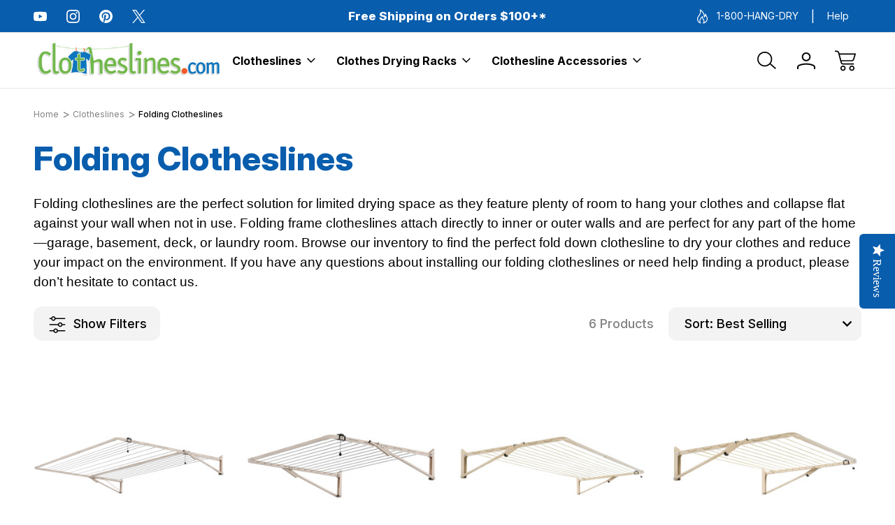

--- FILE ---
content_type: text/html; charset=UTF-8
request_url: https://www.clotheslines.com/folding-clotheslines
body_size: 17241
content:

<!DOCTYPE html>
<html class="no-js" lang="en">
    <head>
        <title>Folding Clotheslines | Clotheslines.com</title>
        <link rel="dns-prefetch preconnect" href="https://cdn11.bigcommerce.com/s-jkzvkhvxl2" crossorigin>
        <meta name="keywords" content="folding clothes rack,folding clothesline,folding clothes line,portable clothesline,folding clothes drying rack,foldable clothes rack,folding clotheslines,folding clothes lines,foldable clothing rack,folding clothes dryers,folding clothes racks"><meta name="description" content="We are home to a wide selection of fold down and folding clotheslines. Check out our high quality, eco-friendly folding frame clotheslines."><link rel='canonical' href='https://www.clotheslines.com/folding-clotheslines' /><meta name='platform' content='bigcommerce.stencil' />
        
        

        <link href="https://cdn11.bigcommerce.com/r-3d731b7bcf2924caa25068ee3e7c523c5637ef49/img/bc_favicon.ico" rel="shortcut icon">
        <meta name="viewport" content="width=device-width, initial-scale=1">

        <script nonce="">
            document.documentElement.className = document.documentElement.className.replace('no-js', 'js');
        </script>

        <script nonce="">
    function browserSupportsAllFeatures() {
        return window.Promise
            && window.fetch
            && window.URL
            && window.URLSearchParams
            && window.WeakMap
            // object-fit support
            && ('objectFit' in document.documentElement.style);
    }

    function loadScript(src) {
        var js = document.createElement('script');
        js.src = src;
        js.onerror = function () {
            console.error('Failed to load polyfill script ' + src);
        };
        document.head.appendChild(js);
    }

    if (!browserSupportsAllFeatures()) {
        loadScript('https://cdn11.bigcommerce.com/s-jkzvkhvxl2/stencil/e371b640-76c7-013e-313a-6673e56671b8/e/87e341d0-6aed-013e-a16c-66712548157d/dist/theme-bundle.polyfills.js');
    }
</script>
        <script nonce="">window.consentManagerTranslations = `{"locale":"en","locales":{"consent_manager.data_collection_warning":"en","consent_manager.accept_all_cookies":"en","consent_manager.gdpr_settings":"en","consent_manager.data_collection_preferences":"en","consent_manager.manage_data_collection_preferences":"en","consent_manager.use_data_by_cookies":"en","consent_manager.data_categories_table":"en","consent_manager.allow":"en","consent_manager.accept":"en","consent_manager.deny":"en","consent_manager.dismiss":"en","consent_manager.reject_all":"en","consent_manager.category":"en","consent_manager.purpose":"en","consent_manager.functional_category":"en","consent_manager.functional_purpose":"en","consent_manager.analytics_category":"en","consent_manager.analytics_purpose":"en","consent_manager.targeting_category":"en","consent_manager.advertising_category":"en","consent_manager.advertising_purpose":"en","consent_manager.essential_category":"en","consent_manager.esential_purpose":"en","consent_manager.yes":"en","consent_manager.no":"en","consent_manager.not_available":"en","consent_manager.cancel":"en","consent_manager.save":"en","consent_manager.back_to_preferences":"en","consent_manager.close_without_changes":"en","consent_manager.unsaved_changes":"en","consent_manager.by_using":"en","consent_manager.agree_on_data_collection":"en","consent_manager.change_preferences":"en","consent_manager.cancel_dialog_title":"en","consent_manager.privacy_policy":"en","consent_manager.allow_category_tracking":"en","consent_manager.disallow_category_tracking":"en"},"translations":{"consent_manager.data_collection_warning":"We use cookies (and other similar technologies) to collect data to improve your shopping experience.","consent_manager.accept_all_cookies":"Accept All Cookies","consent_manager.gdpr_settings":"Settings","consent_manager.data_collection_preferences":"Website Data Collection Preferences","consent_manager.manage_data_collection_preferences":"Manage Website Data Collection Preferences","consent_manager.use_data_by_cookies":" uses data collected by cookies and JavaScript libraries to improve your shopping experience.","consent_manager.data_categories_table":"The table below outlines how we use this data by category. To opt out of a category of data collection, select 'No' and save your preferences.","consent_manager.allow":"Allow","consent_manager.accept":"Accept","consent_manager.deny":"Deny","consent_manager.dismiss":"Dismiss","consent_manager.reject_all":"Reject all","consent_manager.category":"Category","consent_manager.purpose":"Purpose","consent_manager.functional_category":"Functional","consent_manager.functional_purpose":"Enables enhanced functionality, such as videos and live chat. If you do not allow these, then some or all of these functions may not work properly.","consent_manager.analytics_category":"Analytics","consent_manager.analytics_purpose":"Provide statistical information on site usage, e.g., web analytics so we can improve this website over time.","consent_manager.targeting_category":"Targeting","consent_manager.advertising_category":"Advertising","consent_manager.advertising_purpose":"Used to create profiles or personalize content to enhance your shopping experience.","consent_manager.essential_category":"Essential","consent_manager.esential_purpose":"Essential for the site and any requested services to work, but do not perform any additional or secondary function.","consent_manager.yes":"Yes","consent_manager.no":"No","consent_manager.not_available":"N/A","consent_manager.cancel":"Cancel","consent_manager.save":"Save","consent_manager.back_to_preferences":"Back to Preferences","consent_manager.close_without_changes":"You have unsaved changes to your data collection preferences. Are you sure you want to close without saving?","consent_manager.unsaved_changes":"You have unsaved changes","consent_manager.by_using":"By using our website, you're agreeing to our","consent_manager.agree_on_data_collection":"By using our website, you're agreeing to the collection of data as described in our ","consent_manager.change_preferences":"You can change your preferences at any time","consent_manager.cancel_dialog_title":"Are you sure you want to cancel?","consent_manager.privacy_policy":"Privacy Policy","consent_manager.allow_category_tracking":"Allow [CATEGORY_NAME] tracking","consent_manager.disallow_category_tracking":"Disallow [CATEGORY_NAME] tracking"}}`;</script>

        <script nonce="">
            window.lazySizesConfig = window.lazySizesConfig || {};
            window.lazySizesConfig.loadMode = 1;
        </script>
        
        <link rel="preconnect" href="https://fonts.googleapis.com">
        <link rel="preconnect" href="https://fonts.gstatic.com" crossorigin>
        <link href="https://fonts.googleapis.com/css2?family=Inter:ital,opsz,wght@0,14..32,100..900;1,14..32,100..900&family=Roboto:ital,wght@0,100;0,300;0,400;0,500;0,700;0,900;1,100;1,300;1,400;1,500;1,700;1,900&family=Montserrat:ital,wght@0,100..900;1,100..900&family=Poppins:ital,wght@0,100;0,200;0,300;0,400;0,500;0,600;0,700;0,800;0,900;1,100;1,200;1,300;1,400;1,500;1,600;1,700;1,800;1,900&family=Teko:wght@300..700&display=swap" rel="stylesheet">  
        <script nonce="" async src="https://cdn11.bigcommerce.com/s-jkzvkhvxl2/stencil/e371b640-76c7-013e-313a-6673e56671b8/e/87e341d0-6aed-013e-a16c-66712548157d/dist/theme-bundle.head_async.js"></script>
        <script nonce="" async src="https://cdn11.bigcommerce.com/s-jkzvkhvxl2/stencil/e371b640-76c7-013e-313a-6673e56671b8/e/87e341d0-6aed-013e-a16c-66712548157d/dist/theme-bundle.font.js"></script>
        <script src="https://cdnjs.cloudflare.com/ajax/libs/jquery/3.7.1/jquery.min.js" integrity="sha512-v2CJ7UaYy4JwqLDIrZUI/4hqeoQieOmAZNXBeQyjo21dadnwR+8ZaIJVT8EE2iyI61OV8e6M8PP2/4hpQINQ/g==" crossorigin="anonymous" referrerpolicy="no-referrer"></script>
        
        <link data-stencil-stylesheet href="https://cdn11.bigcommerce.com/s-jkzvkhvxl2/stencil/e371b640-76c7-013e-313a-6673e56671b8/e/87e341d0-6aed-013e-a16c-66712548157d/css/theme-04816830-c026-013e-95ac-3a4f2cb19a03.css" rel="stylesheet">

        <!-- Start Tracking Code for analytics_siteverification -->

<meta name="google-site-verification" content="-CXOKw8GK8BPriutyhZCpGcVOJLLdi51VLrCIkprxic" />

<!-- End Tracking Code for analytics_siteverification -->


<script type="text/javascript" src="https://checkout-sdk.bigcommerce.com/v1/loader.js" defer></script>
<script type="text/javascript">
var BCData = {};
</script>

<script nonce="">
(function () {
    var xmlHttp = new XMLHttpRequest();

    xmlHttp.open('POST', 'https://bes.gcp.data.bigcommerce.com/nobot');
    xmlHttp.setRequestHeader('Content-Type', 'application/json');
    xmlHttp.send('{"store_id":"1003403386","timezone_offset":"-7.0","timestamp":"2026-01-21T09:00:04.39463700Z","visit_id":"51c1a788-ef51-47e9-a88e-dabef0fc1814","channel_id":1}');
})();
</script>

        
            
        
            
        
        
        
        

    </head>
    <body class="listing-page-body     category--cavio active-variant
      search-layout-one-active  hide-secondary-image   square-image image-reisze-container">
        <svg data-src="https://cdn11.bigcommerce.com/s-jkzvkhvxl2/stencil/e371b640-76c7-013e-313a-6673e56671b8/e/87e341d0-6aed-013e-a16c-66712548157d/img/icon-sprite.svg" class="icons-svg-sprite"></svg>
        <header class="header header-logo-layout-left   shop--mega-menu-alternate  search-layout-one   active-sticky-header" role="banner">
    <div class="top-menu">
        <div class="container">
            <div class="top-menu-wrapper">
                <div class="social-icons-top">
                        <div class="navUser-item navUser-item--social">
                                <ul class="socialLinks socialLinks--alt">
                <li class="socialLinks-item">
                    <a class="icon icon--youtube"
                    href="https://www.youtube.com/clotheslines"
                    target="_blank"
                    rel="noopener"
                    title="Youtube"
                    >
                        <span class="aria-description--hidden">Youtube</span>
                        <svg>
                            <use href="#icon-youtube"/>
                        </svg>
                    </a>
                </li>
                <li class="socialLinks-item">
                    <a class="icon icon--instagram"
                    href="https://www.instagram.com/clotheslinescom/"
                    target="_blank"
                    rel="noopener"
                    title="Instagram"
                    >
                        <span class="aria-description--hidden">Instagram</span>
                        <svg>
                            <use href="#icon-instagram"/>
                        </svg>
                    </a>
                </li>
                <li class="socialLinks-item">
                    <a class="icon icon--pinterest"
                    href="https://www.pinterest.com/clotheslines/"
                    target="_blank"
                    rel="noopener"
                    title="Pinterest"
                    >
                        <span class="aria-description--hidden">Pinterest</span>
                        <svg>
                            <use href="#icon-pinterest"/>
                        </svg>
                    </a>
                </li>
                <li class="socialLinks-item">
                    <a class="icon icon--x"
                    href="https://x.com/clotheslines"
                    target="_blank"
                    rel="noopener"
                    title="X"
                    >
                        <span class="aria-description--hidden">X</span>
                        <svg>
                            <use href="#icon-x"/>
                        </svg>
                    </a>
                </li>
    </ul>
                        </div>
                </div>
                <div class="global-banner">
                        <div class="rotating-banner">
                                <p class="global-banner-text">Free Shipping on Orders $100+*</p>
                        </div>
                </div>                    
                <div class="top-menu-user">
                    <nav class="top-nav-user-section">
                        <ul>
                            <span style="display: none;" class="default-currency">USD</span>
                            <li class="has-content">
                                <a href="#"  class="navUser-action"> 
                                    <span class="navUser-custom-icon navUser--fire-icon"><svg><use xlink:href="#icon-cavio-fire" /></svg></span> 1-800-HANG-DRY</a>
                            </li>     
                            <li class="help-nav-menu has-content">
                                <button class="navUser-action"  data-dropdown="helpSelection" aria-controls="helpSelection" aria-expanded="false">Help</button>
                                <div class="help-info--storeinfo dropdown-menu" id="helpSelection" data-dropdown-content="" aria-hidden="true">
                                    <h3 class="help-info-heading">Help</h3>
                                    <ul class="help-info-list">
                                        <li>
                                            <span class="help-info-icons icon-cavio-faq"><svg><use xlink:href="#icon-cavio_FAQ"></use></svg></span>
                                            <a href="/returns">Returns &amp; Exchanges   </a>
                                        </li>
                                        <li>
                                            <span class="help-info-icons icon-cavio-chat"><svg><use xlink:href="#icon-cavio_chat"></use></svg></span>
                                            <a href="/contact">Chat with us</a>
                                        </li>
                                        <li>
                                            <span class="help-info-icons icon-cavio-mail"><svg><use xlink:href="#icon-cavio_mail"></use></svg></span>
                                            <a href="/contact">Email Us</a>
                                        </li>
                                        <li>
                                            <span class="help-info-icons icon-cavio-smartphone"><svg><use xlink:href="#icon-cavio_smartphone"></use></svg></span>
                                            <a href="tel:1-800-HANG-DRY">Call us at 1-800-HANG-DRY</a>
                                        </li>
                                        <li>
                                            <span class="help-info-icons icon-cavio-returns"><svg><use xlink:href="#icon-cavio_returns"></use></svg></span>
                                            <a href="/shipping">Shipping &amp; Delivery</a>
                                        </li>
                                            <li>
                                                <span class="help-info-icons icon-cavio-locator"><svg><use xlink:href="#icon-cavio_locator"></use></svg></span>
                                                <address>369 3rd St. #600B<br>
San Rafael, CA 94901</address>
                                            </li> 
                                    </ul>
                                </div>
                            </li>
                        </ul>
                    </nav>
                </div>                                
            </div>
        </div>
    </div>
    <div class="header-bottom">
        <a href="#" class="mobileMenu-toggle" data-mobile-menu-toggle="menu">
            <span class="mobileMenu-toggleIcon">Toggle menu</span>
        </a>        
        <div class="container">
            <div class="header-bottom-wrapper">
                <nav class="navUser">
    <ul class="navUser-section navUser-section--alt">
        <li class="navUser-item">
            <a class="navUser-action navUser-item--compare"
               href="/compare"
               data-compare-nav
               aria-label="Compare Selected"
            >
                Compare Selected <span class="countPill countPill--positive countPill--alt"></span>
            </a>
        </li>
        <li class="navUser-item navUser-item--search">
                <button class="navUser-action navUser-action--quickSearch"
                   type="button"
                   id="quick-search-expand"
                   data-search="quickSearch"
                   aria-controls="quickSearch"
                   aria-label="Search"
                >
                    <svg><use xlink:href="#icon-cavio_search"></use></svg>
                </button>
        </li>
        <li class="navUser-item navUser-item--account">
            <a class="navUser-action navUser-action--account" data-dropdown="cart-preview-account-dropdown" 
               href="/login.php"
               aria-label="Sign In"
            >
                <svg><use xlink:href="#icon-cavio_profile"></use></svg>
            </a>            
            
            <div class="navUser-dropdown dropdown-menu navCavio-dropdown" id="cart-preview-account-dropdown" data-dropdown-content aria-hidden="true">
                <ul class="navUser-list">
                    <li class="navUser-item">
                        <a class="navUser-action"
                           href="/login.php"
                           aria-label="Sign In"
                        >
                            Sign In
                        </a>                        
                    </li>
                        <li class="navUser-item">
                            <a class="navUser-action"
                               href="/login.php?action&#x3D;create_account"
                               aria-label="Create Account"
                            >
                                Create Account
                            </a>
                        </li>
                </ul>
            </div>
            
        </li>
        <li class="navUser-item navUser-item--cart">
            <a class="navUser-action"
               data-cart-preview
               data-dropdown="cart-preview-dropdown"
               data-options="align:right"
               href="/cart.php"
               aria-label="Cart with 0 items"
            >
                <span class="navUser-item-cartLabel"><svg><use xlink:href="#icon-cavio_cart"></use></svg></span>
                <span class="countPill cart-quantity"></span>
            </a>

            <div class="dropdown-menu" id="cart-preview-dropdown" data-dropdown-content aria-hidden="true"></div>
        </li>
    </ul>
    <div class="dropdown dropdown--quickSearch" id="quickSearch" aria-hidden="true" data-prevent-quick-search-close>
        <div class="container">
    <div class="quick-search-buttons">
        <div class="recent-search-box quickResults-item">
            <div class="recent-history-title">
                <span class="quickResults-item-heading">Recent Searches</span>
                <span class="clear-all-recent">Clear</span>
            </div>
            <ul class="productGrid-search">
            </ul>
        </div>
        <div class="populer-search-box quickResults-item">
            <span class="quickResults-item-heading">Popular Searches</span>
            <ul class="productGrid-search">
                    <li>
                        <a href="/search.php?search_query&#x3D;basket">Filter One</a>
                        <span aria-hidden="true" class="delet-search">
                            <svg><use xlink:href="#icon-close"></use></svg>
                        </span>
                    </li>

                    <li>
                        <a href="/search.php?search_query&#x3D;sample">Filter #2</a>
                        <span aria-hidden="true" class="delet-search">
                            <svg><use xlink:href="#icon-close"></use></svg>
                        </span>
                    </li>

                    <li>
                        <a href="/search.php?search_query&#x3D;jar">Filter Three</a>
                        <span aria-hidden="true" class="delet-search">
                            <svg><use xlink:href="#icon-close"></use></svg>
                        </span>
                    </li>



            </ul>
        </div>        
    </div>
    <div class="search-box-cavio">
        <div class="search-label-box">
            <span class="search-cavio-label"> What can we help you find?</span>
                <div class="search-close-button">
                    <button class="modal-close"
                        type="button"
                        title="Close Search"
                        data-drop-down-close
                    >
                        <span class="aria-description--search">Close Search</span>
                        <span aria-hidden="true" class="icon--search-close">
                            <svg><use xlink:href="#icon-close"></use></svg>
                        </span>
                    </button>
                </div>

        </div>
        <form class="form" onsubmit="return false" data-url="/search.php" data-quick-search-form>
            <fieldset class="form-fieldset">
                <div class="form-field">
                    <label class="is-srOnly" for="nav-quick-search">Search</label>
                    <input class="form-input"
                           data-search-quick
                           name="nav-quick-search"
                           id="nav-quick-search"
                           data-error-message="Search field cannot be empty."
                           placeholder="Search"
                           autocomplete="off"
                    >
                    <svg class="cavio-input-icon"><use xlink:href="#icon-cavio_search"></use></svg>
                </div>
            </fieldset>
        </form>
        <div class="quick-search-result-wrapper">
        <section class="quickSearchResults desktop-search hide-pagination" data-bind="html: results"></section>
        </div>
        <p role="status"
           aria-live="polite"
           class="aria-description--hidden"
           data-search-aria-message-predefined-text="product results for"
        ></p>        
    </div>
    <section class="quickSearchResults mobile-search hide-pagination" data-bind="html: results"></section>
    <p role="status"
       aria-live="polite"
       class="aria-description--hidden"
       data-search-aria-message-predefined-text="product results for"
    ></p>
</div>
    </div>
</nav>

                    <div class="header-logo header-logo--left">
                        <a href="https://www.clotheslines.com/" class="header-logo__link" data-header-logo-link>
        <div class="header-logo-image-container">
            <img class="header-logo-image"
                 src="https://cdn11.bigcommerce.com/s-jkzvkhvxl2/images/stencil/400x250/logo_large_cl_1755297506__87285.original.jpg"
                 srcset="https://cdn11.bigcommerce.com/s-jkzvkhvxl2/images/stencil/400x250/logo_large_cl_1755297506__87285.original.jpg"
                 alt="Clotheslines.com"
                 title="Clotheslines.com">
        </div>
</a>
                    </div>
                <span class="mobile-menu-overlay"></span>
                <div class="navPages-container" id="menu" data-menu>
                    
<nav class="navPages">
    <ul class="navPages-list navPages-list-depth-nav">
       

            <li class="navPages-item">
                    <div class="nav-menu-title-wrapper">
        <a class="navPages-action navPages-action-depth-max has-subMenu is-root activePage "
        href="https://www.clotheslines.com/clotheslines"
        aria-label="Clotheslines"
        >
            Clotheslines
            <i class="icon navPages-action-moreIcon top-links-icon alternate-icon">
                <svg><use href="#icon-cavio_expand-down" /></svg>
            </i>
        </a>
        <span class="collapsible-icon-wrapper-cavio-mobile" data-collapsible="navPages-25">
            <i class="icon navPages-action-moreIcon top-links-icon alternate-icon" aria-hidden="true">
                <svg><use href="#icon-cavio_expand-down" /></svg>
            </i>
        </span>
    </div>
    <div class="navPage-subMenu navPage-subMenu-horizontal" id="navPages-25" aria-hidden="true" tabindex="-1">
    <ul class="navPage-subMenu-list navPage-subMenu-wrap alternate-menu">
        <li class="navPage-subMenu-item-parent">
            <a class="navPage-subMenu-action navPages-action navPages-action-depth-max" href="https://www.clotheslines.com/clotheslines">All Clotheslines</a>
        </li>
            <li class="navPage-subMenu-item-child">
                    <a class="navPage-subMenu-action navPages-action" href="https://www.clotheslines.com/retractable-clotheslines">Retractable Clotheslines</a>
            </li>
            <li class="navPage-subMenu-item-child">
                    <a class="navPage-subMenu-action navPages-action" href="https://www.clotheslines.com/umbrella-clotheslines">Umbrella Clotheslines</a>
            </li>
            <li class="navPage-subMenu-item-child">
                    <a class="navPage-subMenu-action navPages-action activePage" href="https://www.clotheslines.com/folding-clotheslines">Folding Clotheslines</a>
            </li>
            <li class="navPage-subMenu-item-child">
                    <a class="navPage-subMenu-action navPages-action" href="https://www.clotheslines.com/travel-clotheslines">Travel Clotheslines</a>
            </li>
            <li class="navPage-subMenu-item-child">
                    <a class="navPage-subMenu-action navPages-action" href="https://www.clotheslines.com/clothesline-poles">Clothesline Poles</a>
            </li>
    </ul>
</div>
            </li>
            <li class="navPages-item">
                    <div class="nav-menu-title-wrapper">
        <a class="navPages-action navPages-action-depth-max has-subMenu is-root "
        href="https://www.clotheslines.com/clothes-drying-racks"
        aria-label="Clothes Drying Racks"
        >
            Clothes Drying Racks
            <i class="icon navPages-action-moreIcon top-links-icon alternate-icon">
                <svg><use href="#icon-cavio_expand-down" /></svg>
            </i>
        </a>
        <span class="collapsible-icon-wrapper-cavio-mobile" data-collapsible="navPages-24">
            <i class="icon navPages-action-moreIcon top-links-icon alternate-icon" aria-hidden="true">
                <svg><use href="#icon-cavio_expand-down" /></svg>
            </i>
        </span>
    </div>
    <div class="navPage-subMenu navPage-subMenu-horizontal" id="navPages-24" aria-hidden="true" tabindex="-1">
    <ul class="navPage-subMenu-list navPage-subMenu-wrap alternate-menu">
        <li class="navPage-subMenu-item-parent">
            <a class="navPage-subMenu-action navPages-action navPages-action-depth-max" href="https://www.clotheslines.com/clothes-drying-racks">All Clothes Drying Racks</a>
        </li>
            <li class="navPage-subMenu-item-child">
                    <a class="navPage-subMenu-action navPages-action" href="https://www.clotheslines.com/clothes-airers">Clothes Airers</a>
            </li>
            <li class="navPage-subMenu-item-child">
                    <a class="navPage-subMenu-action navPages-action" href="https://www.clotheslines.com/drip-dry-hangers">Drip Dry Hangers</a>
            </li>
            <li class="navPage-subMenu-item-child">
                    <a class="navPage-subMenu-action navPages-action" href="https://www.clotheslines.com/wall-mounted-drying-racks">Wall Mounted Drying Racks</a>
            </li>
            <li class="navPage-subMenu-item-child">
                    <a class="navPage-subMenu-action navPages-action" href="https://www.clotheslines.com/folding-clothes-drying-racks">Folding Clothes Drying Racks</a>
            </li>
            <li class="navPage-subMenu-item-child">
                    <a class="navPage-subMenu-action navPages-action" href="https://www.clotheslines.com/wooden-clothes-drying-racks">Wooden Clothes Drying Racks</a>
            </li>
    </ul>
</div>
            </li>
            <li class="navPages-item">
                    <div class="nav-menu-title-wrapper">
        <a class="navPages-action navPages-action-depth-max has-subMenu is-root "
        href="https://www.clotheslines.com/accessories"
        aria-label="Clothesline Accessories"
        >
            Clothesline Accessories
            <i class="icon navPages-action-moreIcon top-links-icon alternate-icon">
                <svg><use href="#icon-cavio_expand-down" /></svg>
            </i>
        </a>
        <span class="collapsible-icon-wrapper-cavio-mobile" data-collapsible="navPages-26">
            <i class="icon navPages-action-moreIcon top-links-icon alternate-icon" aria-hidden="true">
                <svg><use href="#icon-cavio_expand-down" /></svg>
            </i>
        </span>
    </div>
    <div class="navPage-subMenu navPage-subMenu-horizontal" id="navPages-26" aria-hidden="true" tabindex="-1">
    <ul class="navPage-subMenu-list navPage-subMenu-wrap alternate-menu">
        <li class="navPage-subMenu-item-parent">
            <a class="navPage-subMenu-action navPages-action navPages-action-depth-max" href="https://www.clotheslines.com/accessories">All Clothesline Accessories</a>
        </li>
            <li class="navPage-subMenu-item-child">
                    <a class="navPage-subMenu-action navPages-action" href="https://www.clotheslines.com/clothespins">Clothespins</a>
            </li>
            <li class="navPage-subMenu-item-child">
                    <a class="navPage-subMenu-action navPages-action" href="https://www.clotheslines.com/clothespin-bags">Clothespin Bags</a>
            </li>
            <li class="navPage-subMenu-item-child">
                    <a class="navPage-subMenu-action navPages-action" href="https://www.clotheslines.com/clothesline-rope">Clothesline Rope</a>
            </li>
            <li class="navPage-subMenu-item-child">
                    <a class="navPage-subMenu-action navPages-action" href="https://www.clotheslines.com/clothesline-parts">Clothesline Parts</a>
            </li>
            <li class="navPage-subMenu-item-child">
                    <a class="navPage-subMenu-action navPages-action" href="https://www.clotheslines.com/covers">Clothesline Covers</a>
            </li>
    </ul>
</div>
            </li>
            <li class="navPages-item">
                    <div class="nav-menu-title-wrapper">
        <a class="navPages-action navPages-action-depth-max has-subMenu is-root "
        href="https://www.clotheslines.com/laundry-care"
        aria-label="Laundry Care"
        >
            Laundry Care
            <i class="icon navPages-action-moreIcon top-links-icon alternate-icon">
                <svg><use href="#icon-cavio_expand-down" /></svg>
            </i>
        </a>
        <span class="collapsible-icon-wrapper-cavio-mobile" data-collapsible="navPages-27">
            <i class="icon navPages-action-moreIcon top-links-icon alternate-icon" aria-hidden="true">
                <svg><use href="#icon-cavio_expand-down" /></svg>
            </i>
        </span>
    </div>
    <div class="navPage-subMenu navPage-subMenu-horizontal" id="navPages-27" aria-hidden="true" tabindex="-1">
    <ul class="navPage-subMenu-list navPage-subMenu-wrap alternate-menu">
        <li class="navPage-subMenu-item-parent">
            <a class="navPage-subMenu-action navPages-action navPages-action-depth-max" href="https://www.clotheslines.com/laundry-care">All Laundry Care</a>
        </li>
            <li class="navPage-subMenu-item-child">
                    <a class="navPage-subMenu-action navPages-action" href="https://www.clotheslines.com/organic-soapnuts">Soapnuts</a>
            </li>
            <li class="navPage-subMenu-item-child">
                    <a class="navPage-subMenu-action navPages-action" href="https://www.clotheslines.com/laundry-hampers">Laundry Hampers</a>
            </li>
            <li class="navPage-subMenu-item-child">
                    <a class="navPage-subMenu-action navPages-action" href="https://www.clotheslines.com/laundry-carts">Laundry Carts</a>
            </li>
    </ul>
</div>
            </li>
            <li class="navPages-item">
                    <a class="navPages-action hide-category"
       href="https://www.clotheslines.com/books"
       aria-label="Clothesline Books"
    >
        Clothesline Books
    </a>
            </li>

    </ul>
    <ul class="navPages-list navPages-list--user">
            <li class="navPages-item navPages-user-cavio">
                <a class="navPages-action"
                   href="/login.php"
                   aria-label="Sign In"
                >
                    Sign In
                </a>
                    or
                    <a class="navPages-action"
                       href="/login.php?action&#x3D;create_account"
                       aria-label="Create Account"
                    >
                        Create Account
                    </a>
            </li>
            <li class="navPages-item">
                    <ul class="socialLinks socialLinks--alt">
                <li class="socialLinks-item">
                    <a class="icon icon--youtube"
                    href="https://www.youtube.com/clotheslines"
                    target="_blank"
                    rel="noopener"
                    title="Youtube"
                    >
                        <span class="aria-description--hidden">Youtube</span>
                        <svg>
                            <use href="#icon-youtube"/>
                        </svg>
                    </a>
                </li>
                <li class="socialLinks-item">
                    <a class="icon icon--instagram"
                    href="https://www.instagram.com/clotheslinescom/"
                    target="_blank"
                    rel="noopener"
                    title="Instagram"
                    >
                        <span class="aria-description--hidden">Instagram</span>
                        <svg>
                            <use href="#icon-instagram"/>
                        </svg>
                    </a>
                </li>
                <li class="socialLinks-item">
                    <a class="icon icon--pinterest"
                    href="https://www.pinterest.com/clotheslines/"
                    target="_blank"
                    rel="noopener"
                    title="Pinterest"
                    >
                        <span class="aria-description--hidden">Pinterest</span>
                        <svg>
                            <use href="#icon-pinterest"/>
                        </svg>
                    </a>
                </li>
                <li class="socialLinks-item">
                    <a class="icon icon--x"
                    href="https://x.com/clotheslines"
                    target="_blank"
                    rel="noopener"
                    title="X"
                    >
                        <span class="aria-description--hidden">X</span>
                        <svg>
                            <use href="#icon-x"/>
                        </svg>
                    </a>
                </li>
    </ul>
            </li>
    </ul>
</nav>
                </div>
            </div>
        </div>
    </div>
</header>
<div data-content-region="header_bottom--global"></div>
<div data-content-region="header_bottom"></div>
        <div class="body" id="main-content" data-currency-code="USD">
     
    
    <div class="container">
        <nav aria-label="Breadcrumb">
    <ol class="breadcrumbs">
                <li class="breadcrumb ">
                    <a class="breadcrumb-label"
                       href="https://www.clotheslines.com/"
                       
                    >
                        <span>Home</span>
                    </a>
                </li>
                <li class="breadcrumb ">
                    <a class="breadcrumb-label"
                       href="https://www.clotheslines.com/clotheslines"
                       
                    >
                        <span>Clotheslines</span>
                    </a>
                </li>
                <li class="breadcrumb is-active">
                    <a class="breadcrumb-label"
                       href="https://www.clotheslines.com/folding-clotheslines"
                       aria-current="page"
                    >
                        <span>Folding Clotheslines</span>
                    </a>
                </li>
    </ol>
</nav>

<script type="application/ld+json" nonce="">
{
    "@context": "https://schema.org",
    "@type": "BreadcrumbList",
    "itemListElement":
    [
        {
            "@type": "ListItem",
            "position": 1,
            "item": {
                "@id": "https://www.clotheslines.com/",
                "name": "Home"
            }
        },
        {
            "@type": "ListItem",
            "position": 2,
            "item": {
                "@id": "https://www.clotheslines.com/clotheslines",
                "name": "Clotheslines"
            }
        },
        {
            "@type": "ListItem",
            "position": 3,
            "item": {
                "@id": "https://www.clotheslines.com/folding-clotheslines",
                "name": "Folding Clotheslines"
            }
        }
    ]
}
</script>
    <h1 class="page-heading">Folding Clotheslines</h1>
    <div data-content-region="category_below_header"></div>
<div class="category-description"><p><span style="font-family: 'comic sans ms', sans-serif; font-size: 14pt;">Folding clotheslines are the perfect solution for limited drying space as they feature plenty of room to hang your clothes and collapse flat against your wall when not in use. Folding frame clotheslines attach directly to inner or outer walls and are perfect for any part of the home&mdash;garage, basement, deck, or laundry room. Browse our inventory to find the perfect fold down clothesline to dry your clothes and reduce your impact on the environment. If you have any questions about installing our folding clotheslines or need help finding a product, please don&rsquo;t hesitate to contact us.</span></p></div>
<div class="page product--listing   flyout-filters">
    <div id="top-filter-container">
        <div class="filter-buttons top-filter-section">
    <div class="top-filter-options">
            <a href="javascript:void(0)" class="filter-visibility-button">
                <svg class="icon"><use xmlns:xlink="http://www.w3.org/1999/xlink" xlink:href="#icon-cavio_filter"></use></svg>
                <span class="visible-filter">Show Filters</span>
                <span class="hide-filter">Hide Filters</span>
            </a>
               
    </div>
    <span class="product-count" > 

        6 Products
</span>
<form class="actionBar" method="get" data-sort-by="product">
    <fieldset class="form-fieldset actionBar-section">
    <div class="form-field">
        <label class="form-label" for="sort">Sort:</label>
        <select class="form-select form-select--small " name="sort" id="sort" role="listbox">
            <option value="featured" >Featured Items</option>
            <option value="newest" >Newest Items</option>
            <option value="bestselling" selected>Best Selling</option>
            <option value="alphaasc" >A to Z</option>
            <option value="alphadesc" >Z to A</option>
            <option value="avgcustomerreview" >By Review</option>
            <option value="priceasc" >Price Ascending</option>
            <option value="pricedesc" >Price Descending</option>
        </select>
    </div>
</fieldset>
</form>
</div>
    </div>
             <aside class="page-sidebar" id="faceted-search-container">
                <nav>
            <div class="filterflyout-top">
        <h3><svg class="icon"><use xmlns:xlink="http://www.w3.org/1999/xlink" xlink:href="#icon-cavio_filter"></use></svg>Filter by</h3>
        <a href="javascript:void(0)" class="filter-visibility-button close-filter">
            <span class="close-filter-label">Close Filters</span>
            <svg class="icon"><use xmlns:xlink="http://www.w3.org/1999/xlink" xlink:href="#icon-close"></use></svg>
        </a>
    </div>
<div class="accordion accordion--navList">
    <div class="accordion-block">
        <div class="sidebarBlock shop-by-price-cavio">
            <h2 class="accordion-navigation sidebarBlock-heading heading-price accordion-title" data-shop-by-price>Shop By Price</h2>

            <form id="facet-range-form" class="form" method="get" data-faceted-search-range novalidate>
    <input type="hidden" name="search_query" value="">
    <fieldset class="form-fieldset">
        <div class="form-minMaxRow">
            <div class="form-field">
                <input
                    name="price_min"
                    placeholder="Min."
                    min="0"
                    class="form-input form-input--small"
                    required
                    type="number"
                    value=""
                />
            </div>

            <div class="form-field">
                <input
                    name="price_max"
                    placeholder="Max."
                    min="0"
                    class="form-input form-input--small"
                    required
                    type="number"
                    value=""
                />
            </div>

            <div class="form-field">
                <button class="button button--small" type="submit">
                    Update
                </button>
            </div>
        </div>

        <div class="form-inlineMessage"></div>
    </fieldset>
</form>

            <div class="reset-filters">
                <a href="https://www.clotheslines.com/folding-clotheslines" class="navList-action reset-btn">Reset</a>
                <span class="reset-message aria-description--hidden">The filter has been reset</span>
            </div>
        </div>    
    </div>
</div>

</nav>
            </aside>
    
    <main class="page-content" id="product-listing-container">
        

    <div data-list-name="Category: Folding Clotheslines">
            <ul class="productGrid">
    <li class="product">
            <article
    class="card
    "
    data-test="card-131"
    data-event-type="list"
    data-entity-id="131"
    data-position="1"
    data-name="Addaline Folding Frame Clothesline"
    data-product-category="
            Clotheslines,
                Clotheslines/Folding Clotheslines
    "
    data-product-brand="Austral Clotheslines"
    data-product-price="
            599.99
"
>
    <figure class="card-figure">

        <a href="https://www.clotheslines.com/addaline-folding-frame-clothesline"
           class="card-figure__link"
           aria-label="Addaline Folding Frame Clothesline, Price range from $599.99 to $999.99

"
"
           data-event-type="product-click"
        >
            <div class="card-img-container">
                <img src="https://cdn11.bigcommerce.com/s-jkzvkhvxl2/images/stencil/500x659/products/131/694/AddalineFoldingClotheslineDune__10029.1766047524.jpg?c=1" alt="Addaline Folding Frame Clothesline" title="Addaline Folding Frame Clothesline" data-sizes="auto"
    srcset="https://cdn11.bigcommerce.com/s-jkzvkhvxl2/images/stencil/80w/products/131/694/AddalineFoldingClotheslineDune__10029.1766047524.jpg?c=1"
data-srcset="https://cdn11.bigcommerce.com/s-jkzvkhvxl2/images/stencil/80w/products/131/694/AddalineFoldingClotheslineDune__10029.1766047524.jpg?c=1 80w, https://cdn11.bigcommerce.com/s-jkzvkhvxl2/images/stencil/160w/products/131/694/AddalineFoldingClotheslineDune__10029.1766047524.jpg?c=1 160w, https://cdn11.bigcommerce.com/s-jkzvkhvxl2/images/stencil/320w/products/131/694/AddalineFoldingClotheslineDune__10029.1766047524.jpg?c=1 320w, https://cdn11.bigcommerce.com/s-jkzvkhvxl2/images/stencil/640w/products/131/694/AddalineFoldingClotheslineDune__10029.1766047524.jpg?c=1 640w, https://cdn11.bigcommerce.com/s-jkzvkhvxl2/images/stencil/960w/products/131/694/AddalineFoldingClotheslineDune__10029.1766047524.jpg?c=1 960w, https://cdn11.bigcommerce.com/s-jkzvkhvxl2/images/stencil/1280w/products/131/694/AddalineFoldingClotheslineDune__10029.1766047524.jpg?c=1 1280w, https://cdn11.bigcommerce.com/s-jkzvkhvxl2/images/stencil/1920w/products/131/694/AddalineFoldingClotheslineDune__10029.1766047524.jpg?c=1 1920w, https://cdn11.bigcommerce.com/s-jkzvkhvxl2/images/stencil/2560w/products/131/694/AddalineFoldingClotheslineDune__10029.1766047524.jpg?c=1 2560w"

class="lazyload card-image primary-image"

 />
                
            </div>
        </a>

        <figcaption class="card-figcaption">
            <div class="card-figcaption-body">

            </div>
            <div class="cart-action-buttons">
                        <a href="https://www.clotheslines.com/addaline-folding-frame-clothesline" data-event-type="product-click" class="button button--small card-figcaption-button" data-product-id="131">Choose Options</a>
            </div>
        </figcaption>
    </figure>
    <div class="card-body  ">
        <div class="card-swatches card-swatch swatch_131" data-product-id="131" data-colorswatches data-url="https://www.clotheslines.com/addaline-folding-frame-clothesline"></div>
            <p class="card-text card-brand-text" data-test-info-type="brandName">Austral Clotheslines</p>
        <h3 class="card-title">
            <a aria-label="Addaline Folding Frame Clothesline, Price range from $599.99 to $999.99

"
"
               href="https://www.clotheslines.com/addaline-folding-frame-clothesline"
               data-event-type="product-click"
            >
                Addaline Folding Frame Clothesline
            </a>
        </h3>
        <div class="card-yotpo">
            <div class="yotpo-widget-instance" data-yotpo-instance-id="1033097" data-yotpo-product-id="131"></div>
        </div>

        <div class="card-text card-price-text" data-test-info-type="price">
                    
                <div class="price-section price-section--withoutTax rrp-price--withoutTax" style="display: none;">
            <span>
                   
            </span>
            <span data-product-rrp-price-without-tax class="price price--rrp">
                
            </span>
        </div>
    <div class="price-section price-section--withoutTax non-sale-price--withoutTax" style="display: none;">
        <span>
               
        </span>
        <span data-product-non-sale-price-without-tax class="price price--non-sale">
            
        </span>
    </div>
    <div class="price-section price-section--withoutTax purchase-price">
        <span class="price-label"></span>
        <span class="price-now-label" style="display: none;">
               
        </span>
        <span data-product-price-without-tax class="price price--withoutTax">$599.99 - $999.99</span>
    </div>

    
        </div>
            </div>
</article>
    </li>
    <li class="product">
            <article
    class="card
    "
    data-test="card-203"
    data-event-type="list"
    data-entity-id="203"
    data-position="2"
    data-name="Unit Folding Frame Clothesline"
    data-product-category="
            Clotheslines,
                Clotheslines/Folding Clotheslines
    "
    data-product-brand="Austral Clotheslines"
    data-product-price="
            350
"
>
    <figure class="card-figure">

        <a href="https://www.clotheslines.com/unit-folding-frame-clothesline"
           class="card-figure__link"
           aria-label="Unit Folding Frame Clothesline, $350.00

"
"
           data-event-type="product-click"
        >
            <div class="card-img-container">
                <img src="https://cdn11.bigcommerce.com/s-jkzvkhvxl2/images/stencil/500x659/products/203/713/UnitFoldingClotheslineDune__19537.1766198180.jpg?c=1" alt="Unit Folding Frame Clothesline" title="Unit Folding Frame Clothesline" data-sizes="auto"
    srcset="https://cdn11.bigcommerce.com/s-jkzvkhvxl2/images/stencil/80w/products/203/713/UnitFoldingClotheslineDune__19537.1766198180.jpg?c=1"
data-srcset="https://cdn11.bigcommerce.com/s-jkzvkhvxl2/images/stencil/80w/products/203/713/UnitFoldingClotheslineDune__19537.1766198180.jpg?c=1 80w, https://cdn11.bigcommerce.com/s-jkzvkhvxl2/images/stencil/160w/products/203/713/UnitFoldingClotheslineDune__19537.1766198180.jpg?c=1 160w, https://cdn11.bigcommerce.com/s-jkzvkhvxl2/images/stencil/320w/products/203/713/UnitFoldingClotheslineDune__19537.1766198180.jpg?c=1 320w, https://cdn11.bigcommerce.com/s-jkzvkhvxl2/images/stencil/640w/products/203/713/UnitFoldingClotheslineDune__19537.1766198180.jpg?c=1 640w, https://cdn11.bigcommerce.com/s-jkzvkhvxl2/images/stencil/960w/products/203/713/UnitFoldingClotheslineDune__19537.1766198180.jpg?c=1 960w, https://cdn11.bigcommerce.com/s-jkzvkhvxl2/images/stencil/1280w/products/203/713/UnitFoldingClotheslineDune__19537.1766198180.jpg?c=1 1280w, https://cdn11.bigcommerce.com/s-jkzvkhvxl2/images/stencil/1920w/products/203/713/UnitFoldingClotheslineDune__19537.1766198180.jpg?c=1 1920w, https://cdn11.bigcommerce.com/s-jkzvkhvxl2/images/stencil/2560w/products/203/713/UnitFoldingClotheslineDune__19537.1766198180.jpg?c=1 2560w"

class="lazyload card-image primary-image"

 />
                
            </div>
        </a>

        <figcaption class="card-figcaption">
            <div class="card-figcaption-body">

            </div>
            <div class="cart-action-buttons">
                        <a href="https://www.clotheslines.com/unit-folding-frame-clothesline" data-event-type="product-click" class="button button--small card-figcaption-button" data-product-id="203">Choose Options</a>
            </div>
        </figcaption>
    </figure>
    <div class="card-body  ">
        <div class="card-swatches card-swatch swatch_203" data-product-id="203" data-colorswatches data-url="https://www.clotheslines.com/unit-folding-frame-clothesline"></div>
            <p class="card-text card-brand-text" data-test-info-type="brandName">Austral Clotheslines</p>
        <h3 class="card-title">
            <a aria-label="Unit Folding Frame Clothesline, $350.00

"
"
               href="https://www.clotheslines.com/unit-folding-frame-clothesline"
               data-event-type="product-click"
            >
                Unit Folding Frame Clothesline
            </a>
        </h3>
        <div class="card-yotpo">
            <div class="yotpo-widget-instance" data-yotpo-instance-id="1033097" data-yotpo-product-id="203"></div>
        </div>

        <div class="card-text card-price-text" data-test-info-type="price">
                    
        <div class="price-section price-section--withoutTax rrp-price--withoutTax" style="display: none;">
            <span>
                   
            </span>
            <span data-product-rrp-price-without-tax class="price price--rrp">
                
            </span>
        </div>
        <div class="price-section price-section--withoutTax non-sale-price--withoutTax" style="display: none;">
            <span>
                   
            </span>
            <span data-product-non-sale-price-without-tax class="price price--non-sale">
                
            </span>
        </div>
        <div class="price-section price-section--withoutTax purchase-price">
            <span class="price-label" >
                
            </span>
            <span class="price-now-label" style="display: none;">
                   
            </span>
            <span data-product-price-without-tax class="price price--withoutTax">$350.00</span>
        </div>
    
        </div>
            </div>
</article>
    </li>
    <li class="product">
            <article
    class="card
    "
    data-test="card-159"
    data-event-type="list"
    data-entity-id="159"
    data-position="3"
    data-name="Compact Folding Frame Clotheslines"
    data-product-category="
            Clotheslines,
                Clotheslines/Folding Clotheslines
    "
    data-product-brand="Austral Clotheslines"
    data-product-price="
            399.99
"
>
    <figure class="card-figure">

        <a href="https://www.clotheslines.com/compact-folding-frame-clotheslines"
           class="card-figure__link"
           aria-label="Compact Folding Frame Clotheslines, $399.99

"
"
           data-event-type="product-click"
        >
            <div class="card-img-container">
                <img src="https://cdn11.bigcommerce.com/s-jkzvkhvxl2/images/stencil/500x659/products/159/578/AustralCompactFoldingClothesline__07740.1755618162.jpg?c=1" alt="Compact Folding Frame Clotheslines" title="Compact Folding Frame Clotheslines" data-sizes="auto"
    srcset="https://cdn11.bigcommerce.com/s-jkzvkhvxl2/images/stencil/80w/products/159/578/AustralCompactFoldingClothesline__07740.1755618162.jpg?c=1"
data-srcset="https://cdn11.bigcommerce.com/s-jkzvkhvxl2/images/stencil/80w/products/159/578/AustralCompactFoldingClothesline__07740.1755618162.jpg?c=1 80w, https://cdn11.bigcommerce.com/s-jkzvkhvxl2/images/stencil/160w/products/159/578/AustralCompactFoldingClothesline__07740.1755618162.jpg?c=1 160w, https://cdn11.bigcommerce.com/s-jkzvkhvxl2/images/stencil/320w/products/159/578/AustralCompactFoldingClothesline__07740.1755618162.jpg?c=1 320w, https://cdn11.bigcommerce.com/s-jkzvkhvxl2/images/stencil/640w/products/159/578/AustralCompactFoldingClothesline__07740.1755618162.jpg?c=1 640w, https://cdn11.bigcommerce.com/s-jkzvkhvxl2/images/stencil/960w/products/159/578/AustralCompactFoldingClothesline__07740.1755618162.jpg?c=1 960w, https://cdn11.bigcommerce.com/s-jkzvkhvxl2/images/stencil/1280w/products/159/578/AustralCompactFoldingClothesline__07740.1755618162.jpg?c=1 1280w, https://cdn11.bigcommerce.com/s-jkzvkhvxl2/images/stencil/1920w/products/159/578/AustralCompactFoldingClothesline__07740.1755618162.jpg?c=1 1920w, https://cdn11.bigcommerce.com/s-jkzvkhvxl2/images/stencil/2560w/products/159/578/AustralCompactFoldingClothesline__07740.1755618162.jpg?c=1 2560w"

class="lazyload card-image primary-image"

 />
                
            </div>
        </a>

        <figcaption class="card-figcaption">
            <div class="card-figcaption-body">

            </div>
            <div class="cart-action-buttons">
            </div>
        </figcaption>
    </figure>
    <div class="card-body  ">
        <div class="card-swatches card-swatch swatch_159" data-product-id="159" data-colorswatches data-url="https://www.clotheslines.com/compact-folding-frame-clotheslines"></div>
            <p class="card-text card-brand-text" data-test-info-type="brandName">Austral Clotheslines</p>
        <h3 class="card-title">
            <a aria-label="Compact Folding Frame Clotheslines, $399.99

"
"
               href="https://www.clotheslines.com/compact-folding-frame-clotheslines"
               data-event-type="product-click"
            >
                Compact Folding Frame Clotheslines
            </a>
        </h3>
        <div class="card-yotpo">
            <div class="yotpo-widget-instance" data-yotpo-instance-id="1033097" data-yotpo-product-id="159"></div>
        </div>

        <div class="card-text card-price-text" data-test-info-type="price">
                    
        <div class="price-section price-section--withoutTax rrp-price--withoutTax" style="display: none;">
            <span>
                   
            </span>
            <span data-product-rrp-price-without-tax class="price price--rrp">
                
            </span>
        </div>
        <div class="price-section price-section--withoutTax non-sale-price--withoutTax" style="display: none;">
            <span>
                   
            </span>
            <span data-product-non-sale-price-without-tax class="price price--non-sale">
                
            </span>
        </div>
        <div class="price-section price-section--withoutTax purchase-price">
            <span class="price-label" >
                
            </span>
            <span class="price-now-label" style="display: none;">
                   
            </span>
            <span data-product-price-without-tax class="price price--withoutTax">$399.99</span>
        </div>
    
        </div>
            </div>
</article>
    </li>
    <li class="product">
            <article
    class="card
    "
    data-test="card-158"
    data-event-type="list"
    data-entity-id="158"
    data-position="4"
    data-name="Standard Folding Frame Clothesline"
    data-product-category="
            Clotheslines,
                Clotheslines/Folding Clotheslines
    "
    data-product-brand="Austral Clotheslines"
    data-product-price="
            399.99
"
>
    <figure class="card-figure">

        <a href="https://www.clotheslines.com/standard-folding-frame-clothesline"
           class="card-figure__link"
           aria-label="Standard Folding Frame Clothesline, $399.99

"
"
           data-event-type="product-click"
        >
            <div class="card-img-container">
                <img src="https://cdn11.bigcommerce.com/s-jkzvkhvxl2/images/stencil/500x659/products/158/575/AustralStandardFoldingClothesline__57563.1755618159.jpg?c=1" alt="Standard Folding Frame Clothesline" title="Standard Folding Frame Clothesline" data-sizes="auto"
    srcset="https://cdn11.bigcommerce.com/s-jkzvkhvxl2/images/stencil/80w/products/158/575/AustralStandardFoldingClothesline__57563.1755618159.jpg?c=1"
data-srcset="https://cdn11.bigcommerce.com/s-jkzvkhvxl2/images/stencil/80w/products/158/575/AustralStandardFoldingClothesline__57563.1755618159.jpg?c=1 80w, https://cdn11.bigcommerce.com/s-jkzvkhvxl2/images/stencil/160w/products/158/575/AustralStandardFoldingClothesline__57563.1755618159.jpg?c=1 160w, https://cdn11.bigcommerce.com/s-jkzvkhvxl2/images/stencil/320w/products/158/575/AustralStandardFoldingClothesline__57563.1755618159.jpg?c=1 320w, https://cdn11.bigcommerce.com/s-jkzvkhvxl2/images/stencil/640w/products/158/575/AustralStandardFoldingClothesline__57563.1755618159.jpg?c=1 640w, https://cdn11.bigcommerce.com/s-jkzvkhvxl2/images/stencil/960w/products/158/575/AustralStandardFoldingClothesline__57563.1755618159.jpg?c=1 960w, https://cdn11.bigcommerce.com/s-jkzvkhvxl2/images/stencil/1280w/products/158/575/AustralStandardFoldingClothesline__57563.1755618159.jpg?c=1 1280w, https://cdn11.bigcommerce.com/s-jkzvkhvxl2/images/stencil/1920w/products/158/575/AustralStandardFoldingClothesline__57563.1755618159.jpg?c=1 1920w, https://cdn11.bigcommerce.com/s-jkzvkhvxl2/images/stencil/2560w/products/158/575/AustralStandardFoldingClothesline__57563.1755618159.jpg?c=1 2560w"

class="lazyload card-image primary-image"

 />
                
            </div>
        </a>

        <figcaption class="card-figcaption">
            <div class="card-figcaption-body">

            </div>
            <div class="cart-action-buttons">
            </div>
        </figcaption>
    </figure>
    <div class="card-body  ">
        <div class="card-swatches card-swatch swatch_158" data-product-id="158" data-colorswatches data-url="https://www.clotheslines.com/standard-folding-frame-clothesline"></div>
            <p class="card-text card-brand-text" data-test-info-type="brandName">Austral Clotheslines</p>
        <h3 class="card-title">
            <a aria-label="Standard Folding Frame Clothesline, $399.99

"
"
               href="https://www.clotheslines.com/standard-folding-frame-clothesline"
               data-event-type="product-click"
            >
                Standard Folding Frame Clothesline
            </a>
        </h3>
        <div class="card-yotpo">
            <div class="yotpo-widget-instance" data-yotpo-instance-id="1033097" data-yotpo-product-id="158"></div>
        </div>

        <div class="card-text card-price-text" data-test-info-type="price">
                    
        <div class="price-section price-section--withoutTax rrp-price--withoutTax" style="display: none;">
            <span>
                   
            </span>
            <span data-product-rrp-price-without-tax class="price price--rrp">
                
            </span>
        </div>
        <div class="price-section price-section--withoutTax non-sale-price--withoutTax" style="display: none;">
            <span>
                   
            </span>
            <span data-product-non-sale-price-without-tax class="price price--non-sale">
                
            </span>
        </div>
        <div class="price-section price-section--withoutTax purchase-price">
            <span class="price-label" >
                
            </span>
            <span class="price-now-label" style="display: none;">
                   
            </span>
            <span data-product-price-without-tax class="price price--withoutTax">$399.99</span>
        </div>
    
        </div>
            </div>
</article>
    </li>
    <li class="product">
            <article
    class="card
    "
    data-test="card-146"
    data-event-type="list"
    data-entity-id="146"
    data-position="5"
    data-name="Indoor / Outdoor Folding Frame Clothesline"
    data-product-category="
            Clotheslines,
                Clotheslines/Folding Clotheslines
    "
    data-product-brand="Austral Clotheslines"
    data-product-price="
            250
"
>
    <figure class="card-figure">

        <a href="https://www.clotheslines.com/indoor-outdoor-folding-frame-clothesline"
           class="card-figure__link"
           aria-label="Indoor / Outdoor Folding Frame Clothesline, $250.00

"
"
           data-event-type="product-click"
        >
            <div class="card-img-container">
                <img src="https://cdn11.bigcommerce.com/s-jkzvkhvxl2/images/stencil/500x659/products/146/701/IndoorOutdoorFoldingClothesline__22244.1766180730.jpg?c=1" alt="Indoor / Outdoor Folding Frame Clothesline" title="Indoor / Outdoor Folding Frame Clothesline" data-sizes="auto"
    srcset="https://cdn11.bigcommerce.com/s-jkzvkhvxl2/images/stencil/80w/products/146/701/IndoorOutdoorFoldingClothesline__22244.1766180730.jpg?c=1"
data-srcset="https://cdn11.bigcommerce.com/s-jkzvkhvxl2/images/stencil/80w/products/146/701/IndoorOutdoorFoldingClothesline__22244.1766180730.jpg?c=1 80w, https://cdn11.bigcommerce.com/s-jkzvkhvxl2/images/stencil/160w/products/146/701/IndoorOutdoorFoldingClothesline__22244.1766180730.jpg?c=1 160w, https://cdn11.bigcommerce.com/s-jkzvkhvxl2/images/stencil/320w/products/146/701/IndoorOutdoorFoldingClothesline__22244.1766180730.jpg?c=1 320w, https://cdn11.bigcommerce.com/s-jkzvkhvxl2/images/stencil/640w/products/146/701/IndoorOutdoorFoldingClothesline__22244.1766180730.jpg?c=1 640w, https://cdn11.bigcommerce.com/s-jkzvkhvxl2/images/stencil/960w/products/146/701/IndoorOutdoorFoldingClothesline__22244.1766180730.jpg?c=1 960w, https://cdn11.bigcommerce.com/s-jkzvkhvxl2/images/stencil/1280w/products/146/701/IndoorOutdoorFoldingClothesline__22244.1766180730.jpg?c=1 1280w, https://cdn11.bigcommerce.com/s-jkzvkhvxl2/images/stencil/1920w/products/146/701/IndoorOutdoorFoldingClothesline__22244.1766180730.jpg?c=1 1920w, https://cdn11.bigcommerce.com/s-jkzvkhvxl2/images/stencil/2560w/products/146/701/IndoorOutdoorFoldingClothesline__22244.1766180730.jpg?c=1 2560w"

class="lazyload card-image primary-image"

 />
                
            </div>
        </a>

        <figcaption class="card-figcaption">
            <div class="card-figcaption-body">

            </div>
            <div class="cart-action-buttons">
                        <a href="https://www.clotheslines.com/indoor-outdoor-folding-frame-clothesline" data-event-type="product-click" class="button button--small card-figcaption-button" data-product-id="146">Choose Options</a>
            </div>
        </figcaption>
    </figure>
    <div class="card-body  ">
        <div class="card-swatches card-swatch swatch_146" data-product-id="146" data-colorswatches data-url="https://www.clotheslines.com/indoor-outdoor-folding-frame-clothesline"></div>
            <p class="card-text card-brand-text" data-test-info-type="brandName">Austral Clotheslines</p>
        <h3 class="card-title">
            <a aria-label="Indoor / Outdoor Folding Frame Clothesline, $250.00

"
"
               href="https://www.clotheslines.com/indoor-outdoor-folding-frame-clothesline"
               data-event-type="product-click"
            >
                Indoor / Outdoor Folding Frame Clothesline
            </a>
        </h3>
        <div class="card-yotpo">
            <div class="yotpo-widget-instance" data-yotpo-instance-id="1033097" data-yotpo-product-id="146"></div>
        </div>

        <div class="card-text card-price-text" data-test-info-type="price">
                    
        <div class="price-section price-section--withoutTax rrp-price--withoutTax" style="display: none;">
            <span>
                   
            </span>
            <span data-product-rrp-price-without-tax class="price price--rrp">
                
            </span>
        </div>
        <div class="price-section price-section--withoutTax non-sale-price--withoutTax" style="display: none;">
            <span>
                   
            </span>
            <span data-product-non-sale-price-without-tax class="price price--non-sale">
                
            </span>
        </div>
        <div class="price-section price-section--withoutTax purchase-price">
            <span class="price-label" >
                
            </span>
            <span class="price-now-label" style="display: none;">
                   
            </span>
            <span data-product-price-without-tax class="price price--withoutTax">$250.00</span>
        </div>
    
        </div>
            </div>
</article>
    </li>
    <li class="product">
            <article
    class="card
    "
    data-test="card-132"
    data-event-type="list"
    data-entity-id="132"
    data-position="6"
    data-name="Slenderline Folding Frame Clothesline"
    data-product-category="
            Clotheslines,
                Clotheslines/Folding Clotheslines
    "
    data-product-brand="Austral Clotheslines"
    data-product-price="
            399.99
"
>
    <figure class="card-figure">

        <a href="https://www.clotheslines.com/slenderline-folding-frame-clothesline"
           class="card-figure__link"
           aria-label="Slenderline Folding Frame Clothesline, $399.99

"
"
           data-event-type="product-click"
        >
            <div class="card-img-container">
                <img src="https://cdn11.bigcommerce.com/s-jkzvkhvxl2/images/stencil/500x659/products/132/485/AustralSlenderlineFoldingClothesline__09038.1755618091.jpg?c=1" alt="Slenderline Folding Frame Clothesline" title="Slenderline Folding Frame Clothesline" data-sizes="auto"
    srcset="https://cdn11.bigcommerce.com/s-jkzvkhvxl2/images/stencil/80w/products/132/485/AustralSlenderlineFoldingClothesline__09038.1755618091.jpg?c=1"
data-srcset="https://cdn11.bigcommerce.com/s-jkzvkhvxl2/images/stencil/80w/products/132/485/AustralSlenderlineFoldingClothesline__09038.1755618091.jpg?c=1 80w, https://cdn11.bigcommerce.com/s-jkzvkhvxl2/images/stencil/160w/products/132/485/AustralSlenderlineFoldingClothesline__09038.1755618091.jpg?c=1 160w, https://cdn11.bigcommerce.com/s-jkzvkhvxl2/images/stencil/320w/products/132/485/AustralSlenderlineFoldingClothesline__09038.1755618091.jpg?c=1 320w, https://cdn11.bigcommerce.com/s-jkzvkhvxl2/images/stencil/640w/products/132/485/AustralSlenderlineFoldingClothesline__09038.1755618091.jpg?c=1 640w, https://cdn11.bigcommerce.com/s-jkzvkhvxl2/images/stencil/960w/products/132/485/AustralSlenderlineFoldingClothesline__09038.1755618091.jpg?c=1 960w, https://cdn11.bigcommerce.com/s-jkzvkhvxl2/images/stencil/1280w/products/132/485/AustralSlenderlineFoldingClothesline__09038.1755618091.jpg?c=1 1280w, https://cdn11.bigcommerce.com/s-jkzvkhvxl2/images/stencil/1920w/products/132/485/AustralSlenderlineFoldingClothesline__09038.1755618091.jpg?c=1 1920w, https://cdn11.bigcommerce.com/s-jkzvkhvxl2/images/stencil/2560w/products/132/485/AustralSlenderlineFoldingClothesline__09038.1755618091.jpg?c=1 2560w"

class="lazyload card-image primary-image"

 />
                
            </div>
        </a>

        <figcaption class="card-figcaption">
            <div class="card-figcaption-body">

            </div>
            <div class="cart-action-buttons">
            </div>
        </figcaption>
    </figure>
    <div class="card-body  ">
        <div class="card-swatches card-swatch swatch_132" data-product-id="132" data-colorswatches data-url="https://www.clotheslines.com/slenderline-folding-frame-clothesline"></div>
            <p class="card-text card-brand-text" data-test-info-type="brandName">Austral Clotheslines</p>
        <h3 class="card-title">
            <a aria-label="Slenderline Folding Frame Clothesline, $399.99

"
"
               href="https://www.clotheslines.com/slenderline-folding-frame-clothesline"
               data-event-type="product-click"
            >
                Slenderline Folding Frame Clothesline
            </a>
        </h3>
        <div class="card-yotpo">
            <div class="yotpo-widget-instance" data-yotpo-instance-id="1033097" data-yotpo-product-id="132"></div>
        </div>

        <div class="card-text card-price-text" data-test-info-type="price">
                    
        <div class="price-section price-section--withoutTax rrp-price--withoutTax" style="display: none;">
            <span>
                   
            </span>
            <span data-product-rrp-price-without-tax class="price price--rrp">
                
            </span>
        </div>
        <div class="price-section price-section--withoutTax non-sale-price--withoutTax" style="display: none;">
            <span>
                   
            </span>
            <span data-product-non-sale-price-without-tax class="price price--non-sale">
                
            </span>
        </div>
        <div class="price-section price-section--withoutTax purchase-price">
            <span class="price-label" >
                
            </span>
            <span class="price-now-label" style="display: none;">
                   
            </span>
            <span data-product-price-without-tax class="price price--withoutTax">$399.99</span>
        </div>
    
        </div>
            </div>
</article>
    </li>
</ul>
    </div>
    <div class="compare-button-bottom">
        <nav class="pagination" aria-label="pagination">
    <ul class="pagination-list">

    </ul>
</nav>
        <div class="navUser-compare">
            <a class="navUser-action navUser-item--compare"
               href="/compare"
               data-compare-nav
               aria-label="Compare Selected"
            >
                <i class="icon">
                    <svg><use xmlns:xlink="http://www.w3.org/1999/xlink" xlink:href="#icon-cavio_compare"></use></svg> 
                </i>
                <span class="desktop-label">Compare Selected </span>
                <span class="mobile-label">Compare </span>
                <span class="countPill countPill--positive countPill--alt"></span>
            </a>
        </div>
    </div>
    </main>

    <div class="page-region catgoryregion">
        <div data-content-region="category_below_content"></div>
    </div>
</div>



    </div>
    <div id="modal" class="modal" data-reveal data-prevent-quick-search-close>
    <button class="modal-close"
        type="button"
        title="Close"
        
>
    <span class="aria-description--hidden">Close</span>
    <span aria-hidden="true">&#215;</span>
</button>
    <div id="modal-content" class="modal-content"></div>
    <div class="loadingOverlay"></div>
</div>
    <div id="alert-modal" class="modal modal--alert modal--small" data-reveal data-prevent-quick-search-close>
    <div class="alert-icon error-icon">
        <span class="icon-content">
            <span class="line line-left"></span>
            <span class="line line-right"></span>
        </span>
    </div>

    <div class="alert-icon warning-icon">
        <div class="icon-content">!</div>
    </div>

    <div class="modal-content"></div>

    <div class="button-container">
        <button type="button" class="confirm button" data-reveal-close>OK</button>
        <button type="button" class="cancel button" data-reveal-close>Cancel</button>
    </div>
</div>
</div>
        <footer class="footer" role="contentinfo">
    <h2 class="footer-title-sr-only">Footer Start</h2>
    <div class="container">
        <section class="footer-info">
            <article class="footer-info-col footer-info-col-newsletter">  
                <div class="footer-subscription" data-section-type="newsletterSubscription">
                    <div class="newsletter-info">
    <h3 class="footer-info-heading">Connect with us</h3>
    <p>Subscribe to our Newsletter for exclusive offers, company news and events.</p>
</div>
<form class="form" action="/subscribe.php" method="post">
    <fieldset class="form-fieldset">
        <input type="hidden" name="action" value="subscribe">
        <input type="hidden" name="nl_first_name" value="bc">
        <input type="hidden" name="check" value="1">
        <div class="form-field">
            <label class="form-label is-srOnly" for="nl_email">Email Address</label>
            <div class="form-prefixPostfix wrap">
                <input class="form-input"
                       id="nl_email"
                       name="nl_email"
                       type="email"
                       value=""
                       placeholder="Enter your email"
                       aria-describedby="alertBox-message-text"
                       aria-required="true"
                       autocomplete="email"
                       required
                >
                <input class="button button--primary form-prefixPostfix-button--postfix"
                       type="submit"
                       value="Sign Up"
                >
            </div>
        </div>
    </fieldset>
</form>
                </div>
                    <div class="footer-info-col--social">
                            <ul class="socialLinks socialLinks--alt">
                <li class="socialLinks-item">
                    <a class="icon icon--youtube"
                    href="https://www.youtube.com/clotheslines"
                    target="_blank"
                    rel="noopener"
                    title="Youtube"
                    >
                        <span class="aria-description--hidden">Youtube</span>
                        <svg>
                            <use href="#icon-youtube"/>
                        </svg>
                    </a>
                </li>
                <li class="socialLinks-item">
                    <a class="icon icon--instagram"
                    href="https://www.instagram.com/clotheslinescom/"
                    target="_blank"
                    rel="noopener"
                    title="Instagram"
                    >
                        <span class="aria-description--hidden">Instagram</span>
                        <svg>
                            <use href="#icon-instagram"/>
                        </svg>
                    </a>
                </li>
                <li class="socialLinks-item">
                    <a class="icon icon--pinterest"
                    href="https://www.pinterest.com/clotheslines/"
                    target="_blank"
                    rel="noopener"
                    title="Pinterest"
                    >
                        <span class="aria-description--hidden">Pinterest</span>
                        <svg>
                            <use href="#icon-pinterest"/>
                        </svg>
                    </a>
                </li>
                <li class="socialLinks-item">
                    <a class="icon icon--x"
                    href="https://x.com/clotheslines"
                    target="_blank"
                    rel="noopener"
                    title="X"
                    >
                        <span class="aria-description--hidden">X</span>
                        <svg>
                            <use href="#icon-x"/>
                        </svg>
                    </a>
                </li>
    </ul>
                    </div>
            </article>
            <div class="footer-info-nav ">
                <article class="footer-info-col footer-info-col--small" data-section-type="footer-webPages">
                    <h3 class="footer-info-heading">Navigate <span class="cavio-dropdown-nav"><svg><use xlink:href="#icon-cavio_expand-down" /></svg></span></h3>
                    <ul class="footer-info-list">
                        <li>
                            <a href="/about">Our Story</a>
                        </li>
                        <li>
                            <a href="/blog/">Care Blog</a>
                        </li>
                        <li>
                            <a href="/why">Why Clotheslines?</a>
                        </li>
                        <li>
                            <a href="/guide">Clothesline Guide</a>
                        </li>
                        <li>
                            <a href="/books">Clothesline Books</a>
                        </li>
                        <li>
                            <a href="/affiliates">Green Affiliate Program</a>
                        </li>
                        <li>
                            <a href="/privacy">Privacy & Security</a>
                        </li>
                        <li>
                            <a href="/terms">Terms & Conditions</a>
                        </li>
                    </ul>
                </article>

                <article class="footer-info-col footer-info-col--small" data-section-type="footer-categories">
                    <h3 class="footer-info-heading">Categories <span class="cavio-dropdown-nav"><svg><use xlink:href="#icon-cavio_expand-down" /></svg></span></h3>
                    <ul class="footer-info-list">
                                <li>
                                    <a href="https://www.clotheslines.com/clotheslines">Clotheslines</a>
                                </li>
                                <li>
                                    <a href="https://www.clotheslines.com/clothes-drying-racks">Clothes Drying Racks</a>
                                </li>
                                <li>
                                    <a href="https://www.clotheslines.com/accessories">Clothesline Accessories</a>
                                </li>
                                <li>
                                    <a href="https://www.clotheslines.com/laundry-care">Laundry Care</a>
                                </li>
                                <li>
                                    <a href="https://www.clotheslines.com/books">Clothesline Books</a>
                                </li>
                    </ul>
                </article>

                <article class="footer-info-col footer-info-col--small" data-section-type="footer-brands">
                    <h3 class="footer-info-heading">Brands <span class="cavio-dropdown-nav"><svg><use xlink:href="#icon-cavio_expand-down" /></svg></span></h3>
                    <ul class="footer-info-list">
                            <li>
                                <a href="https://www.clotheslines.com/hang-dry">Clotheslines.com</a>
                            </li>
                            <li>
                                <a href="https://www.clotheslines.com/austral">Austral Clotheslines</a>
                            </li>
                            <li>
                                <a href="https://www.clotheslines.com/cast-in-style">Cast in Style</a>
                            </li>
                            <li>
                                <a href="https://www.clotheslines.com/stewi">Stewi</a>
                            </li>
                            <li>
                                <a href="https://www.clotheslines.com/amish">Amish</a>
                            </li>
                            <li>
                                <a href="https://www.clotheslines.com/juwel">Juwel</a>
                            </li>
                            <li>
                                <a href="https://www.clotheslines.com/steele">Steele</a>
                            </li>
                            <li>
                                <a href="https://www.clotheslines.com/eco-dry-clotheslines">Eco Dry Clotheslines</a>
                            </li>
                            <li>
                                <a href="https://www.clotheslines.com/ezyline">Ezyline</a>
                            </li>
                            <li>
                                <a href="https://www.clotheslines.com/organic-soapnuts">Soapnuts.com</a>
                            </li>
                        <li><a href="https://www.clotheslines.com/brands/">View All</a></li>
                    </ul>
                </article>

                
                <article class="footer-info-col footer-info-col--small footer-info-col--storeinfo" data-section-type="storeInfo">
                    <h3 class="footer-info-heading">Customer Support <span class="cavio-dropdown-nav"><svg><use xlink:href="#icon-cavio_expand-down" /></svg></span></h3>
                    <ul class="footer-info-list">
                        <li>
                            <span class="footer-info-icons icon-cavio-faq"><svg><use xlink:href="#icon-cavio_FAQ" /></svg></span>
                            <a href="/returns">Returns &amp; Exchanges</a>
                        </li>
                        <li>
                            <span class="footer-info-icons icon-cavio-chat"><svg><use xlink:href="#icon-cavio_chat" /></svg></span>
                            <a href="/contact">Chat with us</a>
                        </li>
                        <li>
                            <span class="footer-info-icons icon-cavio-mail"><svg><use xlink:href="#icon-cavio_mail" /></svg></span>
                            <a href="/contact">Email Us</a>
                        </li>
                        <li>
                            <span class="footer-info-icons icon-cavio-smartphone"><svg><use xlink:href="#icon-cavio_smartphone" /></svg></span>
                            <a href="tel:1-800-HANG-DRY">Call us at 1-800-HANG-DRY</a>
                        </li>
                        <li>
                            <span class="footer-info-icons icon-cavio-returns"><svg><use xlink:href="#icon-cavio_returns" /></svg></span>
                            <a href="/shipping">Shipping &amp; Delivery</a>
                        </li>
                        <li>
                            <span class="footer-info-icons icon-cavio-locator"><svg><use xlink:href="#icon-cavio_locator" /></svg></span>
                            <address>369 3rd St. #600B<br>
San Rafael, CA 94901</address>
                        </li>  
                    </ul>      
                </article>
            </div>
        </section>
    </div>
    <div class="footer-copyright">
        <div class="container">
            <div class="footer-copyright-bottom">
                <div class="footer-copyright-wrapper">
                        <p class="powered-by"> &copy; 2026 Clotheslines.com |  <a href="/sitemap.php">Sitemap</a></p>
                </div>
                <div class="payment-icons-wrapper">
                        <div class="footer-payment-icons">


            <svg class="footer-payment-icon" xmlns="http://www.w3.org/2000/svg" xmlns:xlink="http://www.w3.org/1999/xlink" id="Layer_2" viewBox="0 0 32 20.49"><defs><style>.visacls-1{clip-path:url(#clippath);}.visacls-2{fill:none;}.visacls-2,.visacls-3,.visacls-4{stroke-width:0px;}.visacls-3{fill:url(#linear-gradient);}.visacls-4{fill:#fff;}</style><clipPath id="clippath"><path class="visacls-2" d="M16.4,8.88c-.01,1.06.94,1.65,1.66,2,.74.36.99.59.98.91,0,.49-.59.71-1.14.72-.95.01-1.51-.26-1.95-.46l-.34,1.61c.44.2,1.26.38,2.11.39,1.99,0,3.3-.98,3.3-2.51,0-1.93-2.68-2.04-2.66-2.91,0-.26.26-.54.8-.61.27-.04,1.02-.06,1.87.33l.33-1.55c-.46-.17-1.04-.33-1.77-.33-1.87,0-3.19,1-3.2,2.42M24.59,6.59c-.36,0-.67.21-.81.54l-2.85,6.79h1.99l.4-1.09h2.43l.23,1.09h1.75l-1.53-7.33h-1.62M24.86,8.57l.57,2.75h-1.57l1-2.75M13.99,6.59l-1.57,7.33h1.9l1.57-7.33h-1.9M11.18,6.59l-1.97,4.99-.8-4.24c-.09-.47-.46-.75-.87-.75h-3.23l-.05.21c.66.14,1.42.38,1.87.62.28.15.36.28.45.64l1.51,5.85h2l3.07-7.33h-1.99"/></clipPath><linearGradient id="linear-gradient" x1="-522.24" y1="550.06" x2="-522.2" y2="550.06" gradientTransform="translate(304218.21 150156.02) rotate(-20.22) scale(447.27 -447.27)" gradientUnits="userSpaceOnUse"><stop offset="0" stop-color="#222357"/><stop offset="1" stop-color="#254aa5"/></linearGradient></defs><path class="visacls-4" d="M29.13,0H2.87c-.11,0-.22,0-.33,0-.09,0-.18,0-.28,0-.2,0-.4.02-.6.05-.2.04-.39.1-.57.19-.18.09-.34.21-.49.35-.14.14-.26.31-.35.49-.09.18-.15.37-.19.57-.04.2-.05.4-.05.6,0,.09,0,.18,0,.28,0,.11,0,.22,0,.33v14.75c0,.11,0,.22,0,.33,0,.09,0,.18,0,.28,0,.2.02.4.05.6.04.2.1.39.19.57.09.18.21.34.35.49.14.14.31.26.49.35.18.09.37.15.57.19.2.04.4.05.6.05.09,0,.18,0,.28,0,.11,0,.22,0,.33,0h26.27c.11,0,.22,0,.33,0,.09,0,.18,0,.28,0,.2,0,.4-.02.6-.05.2-.04.39-.1.57-.19.18-.09.34-.21.49-.35.14-.14.26-.31.35-.49.09-.18.15-.37.19-.57.04-.2.05-.4.05-.6,0-.09,0-.18,0-.28,0-.11,0-.22,0-.33V2.87c0-.11,0-.22,0-.33,0-.09,0-.18,0-.28,0-.2-.02-.4-.05-.6-.04-.2-.09-.39-.19-.57-.09-.18-.21-.34-.35-.49-.14-.14-.31-.26-.49-.35-.18-.09-.37-.15-.57-.19-.2-.04-.4-.05-.6-.05-.09,0-.18,0-.28,0-.11,0-.22,0-.33,0h0Z"/><g class="visacls-1"><g id="g10269"><g id="g10275"><path id="path10283" class="visacls-3" d="M1.8,6.36L24.93.84l5.26,12.29-23.13,5.52"/></g></g></g></svg>
            <svg class="footer-payment-icon" xmlns="http://www.w3.org/2000/svg" id="Layer_2" viewBox="0 0 32 20.49"><defs><style>.mastercardcls-1{fill:#ff5f00;}.mastercardcls-1,.mastercardcls-2,.mastercardcls-3,.mastercardcls-4,.mastercardcls-5{stroke-width:0px;}.mastercardcls-2{fill:#eb001b;}.mastercardcls-3{fill:#f79e1b;}.mastercardcls-4{fill:#fff;}.mastercardcls-5{fill:#231f20;}</style></defs><path class="mastercardcls-4" d="M29.13,0H2.87c-.11,0-.22,0-.33,0-.09,0-.18,0-.28,0-.2,0-.4.02-.6.05-.2.04-.39.1-.57.19-.18.09-.34.21-.49.35-.14.14-.26.31-.35.49-.09.18-.15.37-.19.57-.04.2-.05.4-.05.6,0,.09,0,.18,0,.28,0,.11,0,.22,0,.33v14.75c0,.11,0,.22,0,.33,0,.09,0,.18,0,.28,0,.2.02.4.05.6.04.2.1.39.19.57.09.18.21.34.35.49.14.14.31.26.49.35.18.09.37.15.57.19.2.04.4.05.6.05.09,0,.18,0,.28,0,.11,0,.22,0,.33,0h26.27c.11,0,.22,0,.33,0,.09,0,.18,0,.28,0,.2,0,.4-.02.6-.05.2-.04.39-.1.57-.19.18-.09.34-.21.49-.35.14-.14.26-.31.35-.49.09-.18.15-.37.19-.57.04-.2.05-.4.05-.6,0-.09,0-.18,0-.28,0-.11,0-.22,0-.33V2.87c0-.11,0-.22,0-.33,0-.09,0-.18,0-.28,0-.2-.02-.4-.05-.6-.04-.2-.09-.39-.19-.57-.09-.18-.21-.34-.35-.49-.14-.14-.31-.26-.49-.35-.18-.09-.37-.15-.57-.19-.2-.04-.4-.05-.6-.05-.09,0-.18,0-.28,0-.11,0-.22,0-.33,0h0Z"/><path class="mastercardcls-5" d="M11.02,15.02c0-.25.17-.46.44-.46s.43.2.43.46-.17.46-.43.46-.44-.21-.44-.46M12.18,15.02v-.72h-.31v.17c-.1-.13-.25-.21-.45-.21-.4,0-.72.32-.72.75s.32.75.72.75c.2,0,.35-.08.45-.21v.17h.31v-.72ZM22.72,15.02c0-.25.17-.46.44-.46s.43.2.43.46-.17.46-.43.46-.44-.21-.44-.46M23.88,15.02v-1.29h-.31v.75c-.1-.13-.25-.21-.45-.21-.4,0-.72.32-.72.75s.32.75.72.75c.2,0,.35-.08.45-.21v.17h.31v-.72ZM16.06,14.55c.2,0,.33.13.36.35h-.74c.03-.21.16-.35.38-.35M16.06,14.27c-.42,0-.71.31-.71.75s.31.75.74.75c.22,0,.41-.05.59-.2l-.15-.23c-.12.1-.27.15-.42.15-.2,0-.38-.09-.43-.35h1.07s0-.08,0-.12c0-.45-.28-.75-.68-.75M19.83,15.02c0-.25.17-.46.44-.46s.43.2.43.46-.17.46-.43.46-.44-.21-.44-.46M20.99,15.02v-.72h-.31v.17c-.1-.13-.25-.21-.45-.21-.4,0-.72.32-.72.75s.32.75.72.75c.2,0,.35-.08.45-.21v.17h.31v-.72ZM18.07,15.02c0,.44.3.75.77.75.22,0,.36-.05.52-.17l-.15-.25c-.12.08-.24.13-.38.13-.25,0-.43-.18-.43-.46s.18-.46.43-.46c.14,0,.26.04.38.13l.15-.25c-.16-.12-.3-.17-.52-.17-.46,0-.77.32-.77.75M22.09,14.27c-.18,0-.3.08-.38.21v-.17h-.31v1.43h.31v-.8c0-.24.1-.37.31-.37.06,0,.13,0,.2.04l.1-.29c-.07-.03-.16-.04-.22-.04M13.73,14.42c-.15-.1-.36-.15-.58-.15-.36,0-.6.17-.6.46,0,.23.17.38.49.42l.15.02c.17.02.25.07.25.15,0,.11-.11.17-.33.17s-.37-.07-.48-.15l-.15.24c.17.13.39.19.62.19.41,0,.65-.2.65-.47,0-.25-.19-.38-.5-.43l-.15-.02c-.13-.02-.24-.04-.24-.14,0-.11.1-.17.27-.17.18,0,.36.07.45.12l.13-.25ZM17.75,14.27c-.18,0-.3.08-.38.21v-.17h-.31v1.43h.31v-.8c0-.24.1-.37.31-.37.06,0,.13,0,.2.04l.1-.29c-.07-.03-.16-.04-.22-.04M15.09,14.3h-.51v-.44h-.32v.44h-.29v.29h.29v.65c0,.33.13.53.5.53.14,0,.29-.04.39-.11l-.09-.27c-.09.05-.2.08-.28.08-.16,0-.21-.1-.21-.24v-.65h.51v-.29ZM10.43,15.74v-.9c0-.34-.22-.57-.56-.57-.18,0-.37.05-.5.26-.1-.16-.25-.26-.47-.26-.15,0-.3.04-.42.21v-.18h-.31v1.43h.31v-.8c0-.25.14-.38.35-.38s.31.13.31.38v.8h.32v-.8c0-.25.14-.38.35-.38s.31.13.31.38v.8h.32Z"/><path class="mastercardcls-1" d="M18.36,11.87h-4.73V3.38h4.73v8.49Z"/><path class="mastercardcls-2" d="M13.94,7.62c0-1.72.81-3.26,2.06-4.25-.92-.72-2.08-1.16-3.34-1.16-2.98,0-5.4,2.42-5.4,5.4s2.42,5.4,5.4,5.4c1.26,0,2.42-.43,3.34-1.16-1.26-.99-2.06-2.52-2.06-4.25"/><path class="mastercardcls-3" d="M24.74,7.62c0,2.98-2.42,5.4-5.4,5.4-1.26,0-2.42-.43-3.34-1.16,1.26-.99,2.06-2.52,2.06-4.25s-.81-3.26-2.06-4.25c.92-.72,2.08-1.16,3.34-1.16,2.98,0,5.4,2.42,5.4,5.4"/></svg>
            <svg class="footer-payment-icon" xmlns="http://www.w3.org/2000/svg" id="Layer_2" viewBox="0 0 32 20.49"><defs><style>.amexcls-1{fill:#0078e0;}.amexcls-1,.amexcls-2{stroke-width:0px;}.amexcls-2{fill:#fff;}</style></defs><path class="amexcls-2" d="M29.13,0H2.87c-.11,0-.22,0-.33,0-.09,0-.18,0-.28,0-.2,0-.4.02-.6.05-.2.04-.39.1-.57.19-.18.09-.34.21-.49.35-.14.14-.26.31-.35.49-.09.18-.15.37-.19.57-.04.2-.05.4-.05.6,0,.09,0,.18,0,.28,0,.11,0,.22,0,.33v14.75c0,.11,0,.22,0,.33,0,.09,0,.18,0,.28,0,.2.02.4.05.6.04.2.1.39.19.57.09.18.21.34.35.49.14.14.31.26.49.35.18.09.37.15.57.19.2.04.4.05.6.05.09,0,.18,0,.28,0,.11,0,.22,0,.33,0h26.27c.11,0,.22,0,.33,0,.09,0,.18,0,.28,0,.2,0,.4-.02.6-.05.2-.04.39-.1.57-.19.18-.09.34-.21.49-.35.14-.14.26-.31.35-.49.09-.18.15-.37.19-.57.04-.2.05-.4.05-.6,0-.09,0-.18,0-.28,0-.11,0-.22,0-.33V2.87c0-.11,0-.22,0-.33,0-.09,0-.18,0-.28,0-.2-.02-.4-.05-.6-.04-.2-.09-.39-.19-.57-.09-.18-.21-.34-.35-.49-.14-.14-.31-.26-.49-.35-.18-.09-.37-.15-.57-.19-.2-.04-.4-.05-.6-.05-.09,0-.18,0-.28,0-.11,0-.22,0-.33,0h0Z"/><polygon class="amexcls-2" points="16.06 2.74 8.48 2.74 8.48 10.14 8.48 17.74 16.02 17.74 23.48 17.74 23.48 10.23 23.48 2.74 16.06 2.74"/><path class="amexcls-1" d="M17.96,13.19l-.3-.37v.37h-.99v-.63c-.13.06-.27.09-.41.09h-.35v.54h-1.49l-.27-.36-.27.36h-2.47v-2.36h2.48l.27.35.27-.35h9.06V2.74h-15v6.33l.57-1.32h.97l.32.74v-.74h1.22l.19.53.19-.53h5.43v.27c.2-.17.46-.27.78-.27h1.73l.32.74v-.74h1.02l.27.42v-.42h1.02v2.36h-1.02l-.27-.43v.43h-1.48l-.15-.36h-.41l-.14.36h-.92c-.3,0-.56-.09-.74-.25v.25h-1.52l-.3-.37v.37h-5.65l-.15-.36h-.41l-.14.36h-.7v7.64h15v-4.72c-.15.11-.35.17-.57.17h-4.95Z"/><path class="amexcls-1" d="M23.31,11.53l.18-.4h-.93c-.38,0-.61.23-.61.56s.22.53.55.53h.42c.09,0,.16.06.16.15s-.07.14-.16.14h-.92v.4h.91c.38,0,.61-.23.61-.57,0-.32-.2-.51-.55-.51h-.42c-.09,0-.16-.06-.16-.15s.07-.14.16-.14h.76ZM20.77,11.67c0-.09.07-.14.16-.14h.76l.18-.4h-.93c-.38,0-.61.23-.61.56s.22.53.55.53h.42c.09,0,.16.06.16.15s-.07.14-.16.14h-.92v.4h.91c.38,0,.61-.23.61-.57,0-.32-.2-.51-.55-.51h-.42c-.09,0-.16-.06-.16-.15M18.74,12.9h1.44v-.4h-.99v-.3h.97v-.39h-.97v-.29h.99v-.4h-1.44v1.77ZM18.67,12.9l-.57-.64c.29-.06.46-.28.46-.55,0-.34-.24-.57-.61-.57h-.98v1.77h.45v-.63h.17l.53.63h.55ZM17.9,11.89h-.49v-.36h.49c.14,0,.21.08.21.18s-.07.18-.21.18M16.77,11.73c0-.35-.24-.6-.61-.6h-.99v1.77h.45v-.58h.53c.39,0,.63-.25.63-.6M16.32,11.73c0,.11-.07.2-.21.2h-.5v-.4h.5c.14,0,.21.09.21.2M15.12,12.9l-.71-.89.71-.88h-.55l-.42.54-.42-.54h-.56l.71.89-.71.88h.55l.42-.55.42.55h.56ZM11.7,12.9h1.44v-.4h-.99v-.3h.97v-.39h-.97v-.29h.99v-.4h-1.44v1.77Z"/><path class="amexcls-1" d="M22.18,9.81v-1.77h-.45v1.1l-.71-1.1h-.57v1.77h.45v-1.14l.73,1.14h.54ZM19.91,9.81h.51l-.76-1.77h-.58l-.76,1.77h.49l.14-.36h.8l.15.36ZM19.6,9.07h-.49l.24-.61.25.61ZM18.16,8.45h.48v-.41h-.51c-.56,0-.85.37-.85.87v.03c0,.54.31.87.82.87h.04l.18-.4h-.14c-.28,0-.45-.17-.45-.47v-.03c0-.27.15-.46.44-.46M16.6,9.81h.45v-1.77h-.45v1.77ZM16.53,9.81l-.57-.64c.29-.06.46-.28.46-.55,0-.34-.24-.57-.61-.57h-.98v1.77h.45v-.63h.17l.53.63h.55ZM15.76,8.8h-.49v-.36h.49c.14,0,.21.08.21.18s-.07.18-.21.18M13.13,9.81h1.44v-.4h-.99v-.3h.97v-.39h-.97v-.29h.99v-.4h-1.44v1.77ZM12.39,9.81h.44v-1.77h-.71l-.39,1.13-.4-1.13h-.71v1.77h.44v-1.31l.47,1.31h.39l.47-1.31v1.31ZM10.07,9.81h.51l-.76-1.77h-.58l-.76,1.77h.49l.14-.36h.8l.15.36ZM9.77,9.07h-.49l.24-.61.24.61Z"/></svg>
            <svg class="footer-payment-icon" xmlns="http://www.w3.org/2000/svg" id="Layer_2" viewBox="0 0 32 20.49"><defs><style>.discovercls-1{fill:#f47922;}.discovercls-1,.discovercls-2,.discovercls-3{stroke-width:0px;}.discovercls-2{fill:#231f20;}.discovercls-3{fill:#fff;}</style></defs><path class="discovercls-3" d="M29.13,0H2.87c-.11,0-.22,0-.33,0-.09,0-.18,0-.28,0-.2,0-.4.02-.6.05-.2.04-.39.1-.57.19-.18.09-.34.21-.49.35-.14.14-.26.31-.35.49-.09.18-.15.37-.19.57-.04.2-.05.4-.05.6,0,.09,0,.18,0,.28,0,.11,0,.22,0,.33v14.75c0,.11,0,.22,0,.33,0,.09,0,.18,0,.28,0,.2.02.4.05.6.04.2.1.39.19.57.09.18.21.34.35.49.14.14.31.26.49.35.18.09.37.15.57.19.2.04.4.05.6.05.09,0,.18,0,.28,0,.11,0,.22,0,.33,0h26.27c.11,0,.22,0,.33,0,.09,0,.18,0,.28,0,.2,0,.4-.02.6-.05.2-.04.39-.1.57-.19.18-.09.34-.21.49-.35.14-.14.26-.31.35-.49.09-.18.15-.37.19-.57.04-.2.05-.4.05-.6,0-.09,0-.18,0-.28,0-.11,0-.22,0-.33V2.87c0-.11,0-.22,0-.33,0-.09,0-.18,0-.28,0-.2-.02-.4-.05-.6-.04-.2-.09-.39-.19-.57-.09-.18-.21-.34-.35-.49-.14-.14-.31-.26-.49-.35-.18-.09-.37-.15-.57-.19-.2-.04-.4-.05-.6-.05-.09,0-.18,0-.28,0-.11,0-.22,0-.33,0h0Z"/><path class="discovercls-2" d="M5.3,8.4h-1.06v3.7h1.05c.56,0,.97-.13,1.32-.43.42-.35.67-.88.67-1.42,0-1.09-.82-1.85-1.99-1.85ZM6.14,11.18c-.23.2-.52.29-.99.29h-.19v-2.45h.19c.47,0,.75.08.99.3.25.22.4.57.4.92s-.15.71-.4.93Z"/><rect class="discovercls-2" x="7.62" y="8.4" width=".72" height="3.7"/><path class="discovercls-2" d="M10.11,9.82c-.43-.16-.56-.27-.56-.47,0-.23.23-.41.54-.41.22,0,.39.09.58.3l.38-.5c-.31-.27-.68-.41-1.09-.41-.66,0-1.16.46-1.16,1.06,0,.51.23.77.91,1.02.28.1.43.17.5.21.14.09.22.23.22.38,0,.3-.24.52-.56.52-.34,0-.62-.17-.79-.49l-.47.45c.33.49.73.71,1.28.71.75,0,1.28-.5,1.28-1.22,0-.59-.24-.86-1.07-1.16Z"/><path class="discovercls-2" d="M11.4,10.25c0,1.09.85,1.93,1.96,1.93.31,0,.58-.06.91-.22v-.85c-.29.29-.54.41-.87.41-.73,0-1.24-.53-1.24-1.28,0-.71.53-1.27,1.21-1.27.34,0,.61.12.91.42v-.85c-.32-.16-.58-.23-.89-.23-1.09,0-1.97.86-1.97,1.94Z"/><polygon class="discovercls-2" points="19.99 10.88 19 8.4 18.22 8.4 19.79 12.19 20.18 12.19 21.78 8.4 20.99 8.4 19.99 10.88"/><polygon class="discovercls-2" points="22.1 12.1 24.15 12.1 24.15 11.47 22.82 11.47 22.82 10.47 24.1 10.47 24.1 9.84 22.82 9.84 22.82 9.02 24.15 9.02 24.15 8.4 22.1 8.4 22.1 12.1"/><path class="discovercls-2" d="M27.01,9.49c0-.69-.48-1.09-1.31-1.09h-1.07v3.7h.72v-1.49h.09l1,1.49h.89l-1.17-1.56c.54-.11.84-.48.84-1.05ZM25.56,10.1h-.21v-1.12h.22c.45,0,.69.19.69.55s-.24.57-.71.57Z"/><path class="discovercls-2" d="M27.59,8.59c0-.07-.05-.1-.12-.1h-.1v.33h.08v-.13l.09.13h.1l-.11-.13s.07-.05.07-.09ZM27.45,8.63h-.01v-.09h.01s.06.01.06.04-.02.04-.06.04Z"/><path class="discovercls-2" d="M27.48,8.37c-.16,0-.28.13-.28.28s.13.28.28.28.28-.13.28-.28-.13-.28-.28-.28ZM27.48,8.89c-.12,0-.23-.1-.23-.23s.1-.23.23-.23.23.11.23.23-.1.23-.23.23Z"/><path class="discovercls-1" d="M18.42,10.24c0,1.08-.88,1.96-1.96,1.96s-1.96-.88-1.96-1.96.88-1.96,1.96-1.96,1.96.88,1.96,1.96Z"/></svg>




    </div>
                </div>
            </div>
        </div>
    </div>
    <div data-content-region="ssl_site_seal--global"></div>
</footer>
<script>
    function initMobileTabs() {
        if ($(window).width() <= 1023) {
            $(".tabbing-section .tabs li .tab-title").off("click").on("click", function () {
                var $this = $(this);
                var $tab = $this.closest(".tab");

                // Toggle clicked tab
                $this.next('.tab-content').slideToggle();
                $this.toggleClass("is-active");

                // Sync parent tab with tab-title active state
                if ($this.hasClass("is-active")) {
                    $tab.addClass("is-active");
                } else {
                    $tab.removeClass("is-active");
                }

                // Close siblings
                $tab.siblings().find('.tab-content').hide();
                $tab.siblings().find('.tab-title').removeClass("is-active");
                $tab.siblings().removeClass("is-active");
            });
            } else {
            }
        }

        $(document).ready(function () {
            initMobileTabs();
        });

        $(window).on("resize", function () {
            initMobileTabs();
        });
</script>

        <script nonce="">window.__webpack_public_path__ = "https://cdn11.bigcommerce.com/s-jkzvkhvxl2/stencil/e371b640-76c7-013e-313a-6673e56671b8/e/87e341d0-6aed-013e-a16c-66712548157d/dist/";</script>
        <script nonce="">
            function onThemeBundleMain() {
                window.stencilBootstrap("category", "{\"categoryProductsPerPage\":20,\"zoomSize\":\"1280x1280\",\"productSize\":\"500x659\",\"genericError\":\"Oops! Something went wrong.\",\"urls\":{\"home\":\"https://www.clotheslines.com/\",\"account\":{\"index\":\"/account.php\",\"orders\":{\"all\":\"/account.php?action=order_status\",\"completed\":\"/account.php?action=view_orders\",\"save_new_return\":\"/account.php?action=save_new_return\"},\"update_action\":\"/account.php?action=update_account\",\"returns\":\"/account.php?action=view_returns\",\"addresses\":\"/account.php?action=address_book\",\"inbox\":\"/account.php?action=inbox\",\"send_message\":\"/account.php?action=send_message\",\"add_address\":\"/account.php?action=add_shipping_address\",\"wishlists\":{\"all\":\"/wishlist.php\",\"add\":\"/wishlist.php?action=addwishlist\",\"edit\":\"/wishlist.php?action=editwishlist\",\"delete\":\"/wishlist.php?action=deletewishlist\"},\"details\":\"/account.php?action=account_details\",\"recent_items\":\"/account.php?action=recent_items\"},\"brands\":\"https://www.clotheslines.com/brands/\",\"gift_certificate\":{\"purchase\":\"/giftcertificates.php\",\"redeem\":\"/giftcertificates.php?action=redeem\",\"balance\":\"/giftcertificates.php?action=balance\"},\"auth\":{\"login\":\"/login.php\",\"check_login\":\"/login.php?action=check_login\",\"create_account\":\"/login.php?action=create_account\",\"save_new_account\":\"/login.php?action=save_new_account\",\"forgot_password\":\"/login.php?action=reset_password\",\"send_password_email\":\"/login.php?action=send_password_email\",\"save_new_password\":\"/login.php?action=save_new_password\",\"logout\":\"/login.php?action=logout\"},\"product\":{\"post_review\":\"/postreview.php\"},\"cart\":\"/cart.php\",\"checkout\":{\"single_address\":\"/checkout\",\"multiple_address\":\"/checkout.php?action=multiple\"},\"rss\":{\"products\":[]},\"contact_us_submit\":\"/pages.php?action=sendContactForm\",\"search\":\"/search.php\",\"compare\":\"/compare\",\"sitemap\":\"/sitemap.php\",\"subscribe\":{\"action\":\"/subscribe.php\"}},\"secureBaseUrl\":\"https://www.clotheslines.com\",\"cartId\":null,\"template\":\"pages/category\",\"validationDictionaryJSON\":\"{\\\"locale\\\":\\\"en\\\",\\\"locales\\\":{\\\"validation_messages.valid_email\\\":\\\"en\\\",\\\"validation_messages.password\\\":\\\"en\\\",\\\"validation_messages.password_match\\\":\\\"en\\\",\\\"validation_messages.invalid_password\\\":\\\"en\\\",\\\"validation_messages.field_not_blank\\\":\\\"en\\\",\\\"validation_messages.certificate_amount\\\":\\\"en\\\",\\\"validation_messages.certificate_amount_range\\\":\\\"en\\\",\\\"validation_messages.price_min_evaluation\\\":\\\"en\\\",\\\"validation_messages.price_max_evaluation\\\":\\\"en\\\",\\\"validation_messages.price_min_not_entered\\\":\\\"en\\\",\\\"validation_messages.price_max_not_entered\\\":\\\"en\\\",\\\"validation_messages.price_invalid_value\\\":\\\"en\\\",\\\"validation_messages.invalid_gift_certificate\\\":\\\"en\\\"},\\\"translations\\\":{\\\"validation_messages.valid_email\\\":\\\"You must enter a valid email.\\\",\\\"validation_messages.password\\\":\\\"You must enter a password.\\\",\\\"validation_messages.password_match\\\":\\\"Your passwords do not match.\\\",\\\"validation_messages.invalid_password\\\":\\\"Passwords must be at least 7 characters and contain both alphabetic and numeric characters.\\\",\\\"validation_messages.field_not_blank\\\":\\\" field cannot be blank.\\\",\\\"validation_messages.certificate_amount\\\":\\\"You must enter a gift certificate amount.\\\",\\\"validation_messages.certificate_amount_range\\\":\\\"You must enter a certificate amount between [MIN] and [MAX]\\\",\\\"validation_messages.price_min_evaluation\\\":\\\"Min. price must be less than max. price.\\\",\\\"validation_messages.price_max_evaluation\\\":\\\"Min. price must be less than max. price.\\\",\\\"validation_messages.price_min_not_entered\\\":\\\"Min. price is required.\\\",\\\"validation_messages.price_max_not_entered\\\":\\\"Max. price is required.\\\",\\\"validation_messages.price_invalid_value\\\":\\\"Input must be greater than 0.\\\",\\\"validation_messages.invalid_gift_certificate\\\":\\\"Please enter your valid certificate code.\\\"}}\",\"validationFallbackDictionaryJSON\":\"{\\\"locale\\\":\\\"en\\\",\\\"locales\\\":{\\\"validation_fallback_messages.valid_email\\\":\\\"en\\\",\\\"validation_fallback_messages.password\\\":\\\"en\\\",\\\"validation_fallback_messages.password_match\\\":\\\"en\\\",\\\"validation_fallback_messages.invalid_password\\\":\\\"en\\\",\\\"validation_fallback_messages.field_not_blank\\\":\\\"en\\\",\\\"validation_fallback_messages.certificate_amount\\\":\\\"en\\\",\\\"validation_fallback_messages.certificate_amount_range\\\":\\\"en\\\",\\\"validation_fallback_messages.price_min_evaluation\\\":\\\"en\\\",\\\"validation_fallback_messages.price_max_evaluation\\\":\\\"en\\\",\\\"validation_fallback_messages.price_min_not_entered\\\":\\\"en\\\",\\\"validation_fallback_messages.price_max_not_entered\\\":\\\"en\\\",\\\"validation_fallback_messages.price_invalid_value\\\":\\\"en\\\",\\\"validation_fallback_messages.invalid_gift_certificate\\\":\\\"en\\\"},\\\"translations\\\":{\\\"validation_fallback_messages.valid_email\\\":\\\"You must enter a valid email.\\\",\\\"validation_fallback_messages.password\\\":\\\"You must enter a password.\\\",\\\"validation_fallback_messages.password_match\\\":\\\"Your passwords do not match.\\\",\\\"validation_fallback_messages.invalid_password\\\":\\\"Passwords must be at least 7 characters and contain both alphabetic and numeric characters.\\\",\\\"validation_fallback_messages.field_not_blank\\\":\\\" field cannot be blank.\\\",\\\"validation_fallback_messages.certificate_amount\\\":\\\"You must enter a gift certificate amount.\\\",\\\"validation_fallback_messages.certificate_amount_range\\\":\\\"You must enter a certificate amount between [MIN] and [MAX]\\\",\\\"validation_fallback_messages.price_min_evaluation\\\":\\\"Min. price must be less than max. price.\\\",\\\"validation_fallback_messages.price_max_evaluation\\\":\\\"Min. price must be less than max. price.\\\",\\\"validation_fallback_messages.price_min_not_entered\\\":\\\"Min. price is required.\\\",\\\"validation_fallback_messages.price_max_not_entered\\\":\\\"Max. price is required.\\\",\\\"validation_fallback_messages.price_invalid_value\\\":\\\"Input must be greater than 0.\\\",\\\"validation_fallback_messages.invalid_gift_certificate\\\":\\\"Please enter your valid certificate code.\\\"}}\",\"validationDefaultDictionaryJSON\":\"{\\\"locale\\\":\\\"en\\\",\\\"locales\\\":{\\\"validation_default_messages.valid_email\\\":\\\"en\\\",\\\"validation_default_messages.password\\\":\\\"en\\\",\\\"validation_default_messages.password_match\\\":\\\"en\\\",\\\"validation_default_messages.invalid_password\\\":\\\"en\\\",\\\"validation_default_messages.field_not_blank\\\":\\\"en\\\",\\\"validation_default_messages.certificate_amount\\\":\\\"en\\\",\\\"validation_default_messages.certificate_amount_range\\\":\\\"en\\\",\\\"validation_default_messages.price_min_evaluation\\\":\\\"en\\\",\\\"validation_default_messages.price_max_evaluation\\\":\\\"en\\\",\\\"validation_default_messages.price_min_not_entered\\\":\\\"en\\\",\\\"validation_default_messages.price_max_not_entered\\\":\\\"en\\\",\\\"validation_default_messages.price_invalid_value\\\":\\\"en\\\",\\\"validation_default_messages.invalid_gift_certificate\\\":\\\"en\\\"},\\\"translations\\\":{\\\"validation_default_messages.valid_email\\\":\\\"You must enter a valid email.\\\",\\\"validation_default_messages.password\\\":\\\"You must enter a password.\\\",\\\"validation_default_messages.password_match\\\":\\\"Your passwords do not match.\\\",\\\"validation_default_messages.invalid_password\\\":\\\"Passwords must be at least 7 characters and contain both alphabetic and numeric characters.\\\",\\\"validation_default_messages.field_not_blank\\\":\\\"The field cannot be blank.\\\",\\\"validation_default_messages.certificate_amount\\\":\\\"You must enter a gift certificate amount.\\\",\\\"validation_default_messages.certificate_amount_range\\\":\\\"You must enter a certificate amount between [MIN] and [MAX]\\\",\\\"validation_default_messages.price_min_evaluation\\\":\\\"Min. price must be less than max. price.\\\",\\\"validation_default_messages.price_max_evaluation\\\":\\\"Min. price must be less than max. price.\\\",\\\"validation_default_messages.price_min_not_entered\\\":\\\"Min. price is required.\\\",\\\"validation_default_messages.price_max_not_entered\\\":\\\"Max. price is required.\\\",\\\"validation_default_messages.price_invalid_value\\\":\\\"Input must be greater than 0.\\\",\\\"validation_default_messages.invalid_gift_certificate\\\":\\\"Please enter your valid certificate code.\\\"}}\",\"carouselArrowAndDotAriaLabel\":\"Go to slide [SLIDE_NUMBER] of [SLIDES_QUANTITY]\",\"carouselActiveDotAriaLabel\":\"active\",\"carouselContentAnnounceMessage\":\"You are currently on slide [SLIDE_NUMBER] of [SLIDES_QUANTITY]\",\"bearerToken\":\"eyJ0eXAiOiJKV1QiLCJhbGciOiJFUzI1NiJ9.[base64].nleZq3dA4xwmh1gubIhH8ldl4c6BmQShCzQp1Yv3KMRcqmEgPIgfZXvrP5u0bab2qCKAZf1dRDkEM_n9ykf0aQ\",\"giftWrappingRemoveMessage\":\"Are you sure you want to remove the gift wrapping from this item?\",\"show_swatches\":true,\"pdp_sale_badge_label_cavio\":\"Sale\",\"pdp_sold_out_label_cavio\":\"Sold Out\",\"pdp_price_label\":\"\",\"pdp_sale_price_label\":\"\",\"pdp_non_sale_price_label\":\"\",\"pdp_retail_price_label\":\"\",\"noCompareMessage\":\"You must select at least two products to compare\"}").load();

                function browserSupportsFormData() {
                    return typeof FormData !== 'undefined' 
                        && !!FormData.prototype.keys;
                }
                function loadFormDataPolyfillScript(src) {
                    var formDataPolyfillScript = document.createElement('script');
                    formDataPolyfillScript.src = src;
                    formDataPolyfillScript.onerror = function () {
                        console.error('Failed to load formData polyfill script ' + src);
                    };
                    document.body.appendChild(formDataPolyfillScript);
                }

                if (!browserSupportsFormData()) {
                    loadFormDataPolyfillScript('https://cdn11.bigcommerce.com/s-jkzvkhvxl2/stencil/e371b640-76c7-013e-313a-6673e56671b8/e/87e341d0-6aed-013e-a16c-66712548157d/dist/theme-bundle.polyfill_form_data.js');
                }
            }
        </script>
        <script id="theme-bundle-main" nonce="" async defer src="https://cdn11.bigcommerce.com/s-jkzvkhvxl2/stencil/e371b640-76c7-013e-313a-6673e56671b8/e/87e341d0-6aed-013e-a16c-66712548157d/dist/theme-bundle.main.js"></script>
        <script nonce="">
            const scriptElement = document.getElementById('theme-bundle-main');

            if (scriptElement) {
                addEventListener('load', onThemeBundleMain);
            } else {
                console.error('Could not find script element with id "theme-bundle-main"');
            }
        </script>

        <script type="text/javascript" src="https://cdn11.bigcommerce.com/shared/js/csrf-protection-header-5eeddd5de78d98d146ef4fd71b2aedce4161903e.js"></script>
<script type="text/javascript" src="https://cdn11.bigcommerce.com/r-3d731b7bcf2924caa25068ee3e7c523c5637ef49/javascript/visitor_stencil.js"></script>
<script src="https://cdn-widgetsrepository.yotpo.com/v1/loader/YSxN7TVgugburmAwKUHfYeYILYE8zGkH9x6ZwJRh" async></script>
        <input type="hidden" name="" value="eyJ0eXAiOiJKV1QiLCJhbGciOiJFUzI1NiJ9.[base64].nleZq3dA4xwmh1gubIhH8ldl4c6BmQShCzQp1Yv3KMRcqmEgPIgfZXvrP5u0bab2qCKAZf1dRDkEM_n9ykf0aQ" id="set_token">
    </body>
</html>
